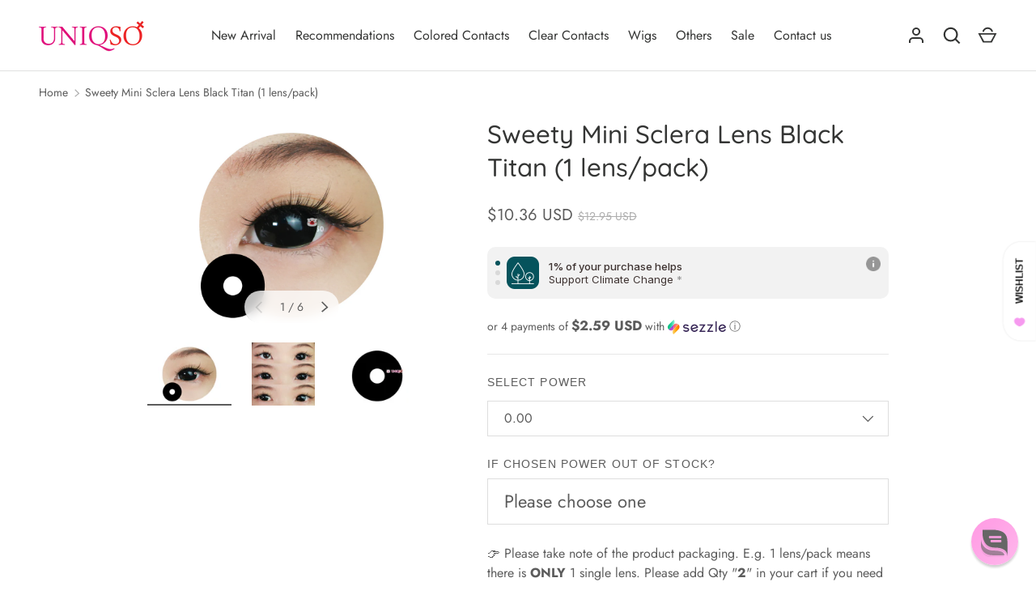

--- FILE ---
content_type: text/css
request_url: https://www.uniqso.com/cdn/shop/t/183/assets/custom.css?v=85848679121075254641744692757
body_size: 687
content:
.is-required:after{content:" *";font-size:1rem;line-height:0}.align-center,.align-centre{text-align:center!important}.text-left{text-align:left}.button{display:inline-block;min-height:40px;padding:12px 24px;transition:.2s ease;transition-property:opacity,border-color,background-color,color;border-width:1px;border-style:solid;border-radius:100px;border-color:#e00e7b;background:#e00e7b;color:#fff;font-weight:500;line-height:1.5rem;text-transform:uppercase;vertical-align:top;-webkit-appearance:none;font-size:.875em;letter-spacing:.08em}a.pagination__arrow.has-ltr-icon{border-width:1px;border-style:solid;border-radius:100px;border-color:#e00e7b;background:#fff;color:#e00e7b;min-height:40px}a.pagination__arrow.has-ltr-icon:hover{background:#e00e7b;color:#fff}.button:hover{background:#fff;color:#e00e7b}.color-scheme-1{background-color:rgb(var(--color-scheme-1-bg));color:var(--color-scheme-1-text)}label,.label{font-family:Futura,sans-serif;font-size:.875em;font-weight:500;letter-spacing:.08em;line-height:1.5;display:block;margin:0 0 .5em;color:#5c5c5c;text-transform:uppercase}.rte ul li:before,.styled-list>li:before{width:8px;height:8px;background-color:transparent;border:1px solid currentColor}.product #infiniteoptions-container select{font-size:22px!important}.newsletter.section{margin:0;padding:80px;background:#ffedf6}.footer-block .h6{font-family:var(--body-font-family);font-weight:500;color:#343534}.footer{border-top:1px solid #dedede}.footer .lower-footer{border-top:1px solid #d6c8cf;padding:30px 0}.container_appStore{display:flex;align-items:center;flex-direction:row;flex-wrap:wrap;column-gap:10px}.container_appStore .single{flex:1 0 45%}.container_appStore .single:first-child{text-align:right}.container_appStore p{flex:0 1 100%;margin-bottom:0;text-align:center;color:#343534;padding-top:5px}.lower-footer{color:#343534}.product-label{border-radius:30px;text-transform:uppercase}s.price__was{opacity:.5}div.snize-collection-mode{width:100%!important}.product .sharing{display:flex;flex-wrap:wrap;align-items:center}.product .sharing .sharing-label{margin:0 1em 0 0}.social-links .sharing-label{margin:0 0 .5em;font-size:80%}.social-links ul{display:inline-flex;flex-wrap:wrap;justify-content:center;margin:0;padding:0;list-style:none}.social-links li{margin:0}.social-links a{display:inline-flex;align-items:center;justify-content:center;width:44px;height:44px;transition:transform .2s ease}.social-links svg{display:block;width:auto;max-width:16px;height:16px}.ppcse-title.ppcse-title-c.lb-upsell-title,.ppcse-offer-desc.ppcse-offer-desc-c.lb-upsell-offer-desc{text-align:center}.label--plain-text{color:inherit;font-size:16px;letter-spacing:0;text-transform:none}.cart__summary .bg-panel-bg{background-color:#ffedf6}.template-cart .text-left{text-align:left}.feature-link{font-weight:500}.boost-sd__product-list .boost-sd__product-image-row .sealsubs-target-element.sls-homepage-automatic.sealsubs-full{display:none}.template-product .boost-sd__recommendation,.template-product .ssw-new-widget{max-width:1320px}.sezzle-checkout-button{pointer-events:none;opacity:.8;margin-left:7px!important}.template-cart .sezzle-checkout-button{display:inline-block;width:240px;margin:14px 0;border-radius:100px}.cart__summary #CheckoutBtn{min-width:240px;margin:1em 0;width:240px}.disclosure__title{font-size:17px;font-weight:500;text-transform:none}.disclosure--row[open] .disclosure__title,.disclosure--row[open] .disclosure__title+.disclosure__toggle{color:#e00e7b}.prescription-verification-container{display:flex;justify-content:flex-end;align-items:center;margin:20px 0;max-width:500px;float:right}.prescription-box{background:#f8f8f8;padding:15px 20px;border-radius:8px;border-left:5px solid #0073aa;max-width:100%;text-align:left;font-size:14px;line-height:1.6}.prescription-link{color:#d9534f;font-weight:700;text-decoration:none}.prescription-verification-link{color:#0073aa;font-weight:700;text-decoration:none}@media (min-width: 768px){.cart__summary .btn[name=checkout],.dynamic-cart-btns{width:240px;min-width:240px}}@media (max-width: 767px){.template-cart .sezzle-checkout-button{width:100%;margin-left:0!important}.cart__summary #CheckoutBtn{width:100%}}@media (max-width: 460px){.container_appStore{margin-top:20px}.newsletter.section{padding:80px 0}}
/*# sourceMappingURL=/cdn/shop/t/183/assets/custom.css.map?v=85848679121075254641744692757 */


--- FILE ---
content_type: text/javascript
request_url: https://cdn.shopify.com/extensions/019bdad8-2526-73a6-9bb8-a854b22ffd6f/sales-motiv-free-gifts-28/assets/main_pro_v7.js
body_size: 14976
content:
if(void 0===sm_pro_version_settings||null==sm_pro_version_settings)var sm_pro_version_settings={limit_gift_value:0,can_cumulate_order_total_value_offers:0,adapt_to_currency:0,auto_gift_box_open_value:"never"};if(void 0===sm_quantity_selector_attr||null==sm_quantity_selector_attr)var sm_quantity_selector_attr="id";if(void 0===sm_multiple_products_gifts||null==sm_multiple_products_gifts)var sm_multiple_products_gifts=[];if(void 0===sm_collections_products_ids||null==sm_collections_products_ids)var sm_collections_products_ids={};if(void 0===sm_order_offers_conditions_products_ids||null==sm_order_offers_conditions_products_ids)var sm_order_offers_conditions_products_ids={};if(void 0===sm_cart_products_tags||null==sm_cart_products_tags)var sm_cart_products_tags=[];if(void 0===productSMID||null==productSMID)var productSMID=0;if(void 0===productSMVendor||null==productSMVendor)var productSMVendor="";if(void 0===productSMType||null==productSMType)var productSMType="";if(void 0===sm_product_detail_big_img_path||null==sm_product_detail_big_img_path)var sm_product_detail_big_img_path="media-gallery slider-component .product__media-list";var ajaxIsRunning=!1,can_cumulate_order_offers=1==parseInt(sm_pro_version_settings.can_cumulate_order_total_value_offers),smfixedParentProductsSelectors=[".card:eq(0)",".grid__item:eq(0)",".grid-item:eq(0)"],smDateFormatOptions=[{label:"MM/DD/YYYY",value:"1"},{label:"DD/MM/YYYY",value:"2"},{label:"YYYY/MM/DD",value:"3"},{label:"YYYY/DD/MM",value:"4"},{label:"MM-DD-YYYY",value:"5"},{label:"DD-MM-YYYY",value:"6"},{label:"YYYY-MM-DD",value:"7"},{label:"YYYY-DD-MM",value:"8"},{label:"MM.DD.YYYY",value:"9"},{label:"DD.MM.YYYY",value:"10"},{label:"YYYY.MM.DD",value:"11"},{label:"YYYY.DD.MM",value:"12"}];function initConfiguration(arguments){if("undefined"==typeof sm_is_cart_page)return!1;jQuery=arguments[0],callFunctionSM("beforeAction",[jQuery],!1),callFunctionSM("recalculateCartTotalValueBySelectedCurrency",[jQuery],!1),callFunctionSM("refreshGiftBox",[!1,jQuery],!1),callFunctionSM("showFreeGiftIconInProductDetail",[jQuery],!1),callFunctionSM("overridePaymentButtonEvent",[jQuery],!1),callFunctionSM("overrideCheckouButtonEvent",[jQuery],!1),callFunctionSM("thirdPartyAppsCallbacks",[jQuery],!1),jQuery(document).on("click",".smAddGiftToCart",(function(){ajaxIsRunning||(jQuery(this).parents(".smProductGift").length>0?callFunctionSM("addProductGiftToCart",[jQuery(this).parents(".smProductGift"),jQuery],!1):jQuery(this).parents(".smMultipleProductsGift").length>0?callFunctionSM("addProductGiftToCart",[jQuery(this).parents(".smMultipleProductsGift"),jQuery],!1):callFunctionSM("addOrderGiftToCart",[jQuery(this),jQuery],!1))})),jQuery(document).on("click",".removeFromCart",(function(){ajaxIsRunning||callFunctionSM("removeProductFromCart",[jQuery(this).attr("data-variant-id"),1==parseInt(jQuery(this).parents(".giftWrapper").attr("data-automatically-add-to-cart")),!0,jQuery],!1)})),jQuery(document).on("change",".smProductVariants",(function(t){t.preventDefault(),callFunctionSM("changeGiftVariantPrice",[jQuery(this),jQuery],!1)})),jQuery(document).on("click",".smProductVariants",(function(t){t.preventDefault()})),jQuery(document).on("change",".smGiftInCartVariants",(function(t){t.preventDefault(),callFunctionSM("changeGiftVariantInCart",[jQuery(this),jQuery],!1)})),jQuery(document).on("click",'form[action="/cart"] button[type="submit"][name="checkout"]',(function(t){jQuery.getJSON("/cart.js",(function(t){callFunctionSM("checkIfGiftsCanBeInCart",[t,jQuery],!1)}))})),jQuery("#sticky_gift_icon").on("click",(function(){jQuery("#gift_container .giftContainerContent").fadeToggle("fast",(function(){"block"==jQuery("#gift_container .giftContainerContent").css("display")?(jQuery("#sticky_gift_icon .showGifts").hide(),jQuery("#sticky_gift_icon .hideGifts").show()):(jQuery("#sticky_gift_icon .hideGifts").hide(),jQuery("#sticky_gift_icon .showGifts").show())}))})),jQuery(document).on("ajaxComplete",(function(t,e,r){callFunctionSM("ajaxCartComplete",[jQuery,e,r],!1)})),jQuery(document).ajaxSuccess((function(t,e,r){callFunctionSM("ajaxCartComplete",[jQuery,e,r],!1)})),"undefined"!=typeof $&&($(document).on("ajaxComplete",(function(t,e,r){callFunctionSM("ajaxCartComplete",[$,e,r],!1)})),$(document).ajaxSuccess((function(t,e,r){callFunctionSM("ajaxCartComplete",[$,e,r],!1)}))),callFunctionSM("fetchOverride",[jQuery],!1)}function beforeAction(arguments){jQuery=arguments[0]}function fetchOverride(arguments){jQuery=arguments[0];const t=window.fetch;window.fetch=function(){return fetchResult=t.apply(this,arguments),fetchResult.then((function(t){callFunctionSM("ajaxCartComplete",[jQuery,{status:t.status},t],!1)})),fetchResult}}function ajaxCartComplete(arguments){jQuery=arguments[0],xhr=arguments[1],settings=arguments[2];try{"undefined"!=typeof settings&&(-1===settings.url.indexOf("/cart/add")&&-1===settings.url.indexOf("/cart/update")&&-1===settings.url.indexOf("/cart/change")||200!=xhr.status||(refreshBox=!0,void 0!==settings.data&&void 0!==settings.data.indexOf&&(-1!==settings.data.indexOf("sm_gift=1")&&(refreshBox=!1),-1!==settings.data.indexOf("sm_is_payment_button=1")&&(callFunctionSM("refreshGiftBox",[!1,jQuery],!1),setTimeout((function(){window.location.href="/checkout"}),1e3))),refreshBox&&callFunctionSM("refreshGiftBox",[!1,jQuery],!1)))}catch(t){}}function refreshGiftBox(arguments){removedFromCartByCustomer=arguments[0],jQuery=arguments[1],jQuery.getJSON("/cart.js",(function(t){jQuery("#gift_container .giftContainerContent").empty(),callFunctionSM("checkIfCanCumulatedOrderGifts",[jQuery],!0)?callFunctionSM("checkCumulatedOrderGifts",[t,jQuery],!0):callFunctionSM("checkOrderGifts",[t,jQuery],!0),callFunctionSM("checkMultipleProductsGifts",[t,removedFromCartByCustomer,jQuery],!0),productsToOfferGifts=[],productsToOfferGiftsKeys=[],jQuery.each(t.items,(function(t,e){jQuery.each(sm_products_gifts,(function(t,r){callFunctionSM("giftCanBeDisplayed",[r,jQuery],!0)&&parseInt(e.product_id)==parseInt(t)&&!productsToOfferGiftsKeys.includes(t)&&(productsToOfferGiftsKeys.push(t),productsToOfferGifts.push({id:t,productValues:r,allowAddToCart:!0}))}))})),jQuery.each(sm_products_gifts,(function(t,e){callFunctionSM("giftCanBeDisplayed",[e,jQuery],!0)&&!productsToOfferGiftsKeys.includes(t)&&(productsToOfferGiftsKeys.push(t),productsToOfferGifts.push({id:t,productValues:e,allowAddToCart:!1}))})),ajaxProductRequests=[],ajaxProduct=[],ajaxProductGiftsRequests=[],ajaxProductGifts=[],jQuery.each(productsToOfferGifts,(function(e,r){cartItem=callFunctionSM("checkIfGiftFromSectionIsInCart",[t,r.productValues.gifts,sm_products_gifts[r.id].id,jQuery],!0),productMinimalQuantity=callFunctionSM("getProductMinimalQuantity",[r.productValues.id,jQuery],!0),productInCartQuantity=callFunctionSM("checkProductQuantityInCartByID",[t,r.productValues.id,jQuery],!0),jQuery("#gift_container .giftContainerContent").append('<div class="giftWrapper productsToOfferGiftsWrapper" '+(jQuery.isEmptyObject(cartItem.item)?"style='"+(1==parseInt(r.productValues.showAlwaysInGiftbox)?"display:block":"display:none")+"'":"style='border: 1px solid #00800070;background: rgb(245, 251, 244);"+(1==parseInt(r.productValues.showAlwaysInGiftbox)?"display:block":"display:none")+"'")+' data-automatically-add-to-cart="'+callFunctionSM("getAutoAddToCartAttr",[r.productValues.automaticallyAddToCart,"product",r.productValues.id],!0)+'" data-minimal-quantity-is-in-cart="'+(productMinimalQuantity<=productInCartQuantity?1:0)+'"><div class="giftAlreadyInCart" data-product-id="'+r.productValues.id+'" '+(jQuery.isEmptyObject(cartItem.item)?"style='display:none'":"")+'><span class="alreadyInCartGiftTitle"></span><span class="removeFromCart"></span></div><div class="giftsToOffer" data-product-id="'+r.productValues.id+'" '+(callFunctionSM("getCanAddMoreGiftsFromOffer",[r.productValues.id,jQuery],!0)?"":"style='display:none'")+'><span class="productsToOfferGiftsTitle"></span><ul class="smProductGiftsWrapper" data-allow-add-to-cart="'+(r.allowAddToCart?1:0)+'" data-product-id="'+r.productValues.id+'"></ul>'+callFunctionSM("getValidUntilDateHtml",[r.productValues,jQuery],!0)+"</div></div>"),ajaxProductRequests.push(jQuery.getJSON("/products/"+r.productValues.url+".js").done((function(t){ajaxProduct.push(t)}))),jQuery.each(r.productValues.gifts,(function(t,e){ajaxProductGiftsRequests.push(jQuery.getJSON("/products/"+e.url+".js").done((function(t){ajaxProductGifts.push(t)})))}))})),jQuery.when.apply(jQuery,ajaxProductRequests).always((function(){ajaxProductSorted=callFunctionSM("sortLoadedProducts",[ajaxProduct,jQuery],!0),jQuery.each(ajaxProductSorted,(function(e,r){cartItem=callFunctionSM("checkIfGiftFromSectionIsInCart",[t,sm_products_gifts[r.id].gifts,sm_products_gifts[r.id].id,jQuery],!0),jQuery.isEmptyObject(cartItem.item)?(productMinimalQuantity=callFunctionSM("getProductMinimalQuantity",[r.id,jQuery],!0),productInCartQuantity=callFunctionSM("checkProductQuantityInCartByID",[t,r.id,jQuery],!0),productGiftsLabel=callFunctionSM("getTranslationLabel",["pick_free_gift_for_product",{product:r,quantity:1},jQuery],!0),(0==parseInt(jQuery('.giftsToOffer[data-product-id="'+r.id+'"] .smProductGiftsWrapper').attr("data-allow-add-to-cart"))||productMinimalQuantity>productInCartQuantity)&&(productGiftsLabel=callFunctionSM("getTranslationLabel",["add_product_to_cart_and_get_gift",{product:r,quantity:productMinimalQuantity-productInCartQuantity},jQuery],!0)),jQuery('.giftsToOffer[data-product-id="'+r.id+'"] .productsToOfferGiftsTitle').html(productGiftsLabel)):(jQuery('.giftAlreadyInCart[data-product-id="'+r.id+'"] .alreadyInCartGiftTitle').html(callFunctionSM("getTranslationLabel",["gift_already_in_cart",cartItem,jQuery],!0)),jQuery('.giftAlreadyInCart[data-product-id="'+r.id+'"] .removeFromCart').attr("data-variant-id",cartItem.item.variant_id),jQuery('.giftAlreadyInCart[data-product-id="'+r.id+'"] .removeFromCart').html(callFunctionSM("getTranslationLabel",["remove_from_cart",{},jQuery],!0))),callFunctionSM("copyProductGiftBoxToDetailPage",[jQuery],!1)}))})),jQuery.when.apply(jQuery,ajaxProductGiftsRequests).always((function(){ajaxProductGiftsSorted=callFunctionSM("sortLoadedProducts",[ajaxProductGifts,jQuery],!0),jQuery.each(ajaxProductGiftsSorted,(function(e,r){callFunctionSM("addProductGiftToGiftBox",[r,t,jQuery],!1)})),giftsInCartCount=callFunctionSM("getGiftsInCartCount",[t,jQuery],!0),jQuery(".productsToOfferGiftsWrapper").each((function(){jQuery(this).find("li").length>0&&"none"==jQuery(this).find(".giftAlreadyInCart").css("display")&&(1!=parseInt(jQuery(this).attr("data-minimal-quantity-is-in-cart"))||1!=parseInt(jQuery(this).attr("data-automatically-add-to-cart"))||1!=parseInt(jQuery(this).find(".smProductGiftsWrapper").attr("data-allow-add-to-cart"))||removedFromCartByCustomer?jQuery(this).find(".giftsToOffer").show():callFunctionSM("addProductGiftToCartAutomatically",[jQuery(this),jQuery],!1)),0==jQuery(this).find("li").length&&(jQuery(this).remove(),callFunctionSM("showGiftsCount",[jQuery],!1))})),callFunctionSM("copyProductGiftBoxToDetailPage",[jQuery],!1),callFunctionSM("checkForOpenGiftBox",[jQuery],!1)})),callFunctionSM("searchForGiftProducts",[t,jQuery],!1),callFunctionSM("checkIfGiftsCanBeInCart",[t,jQuery],!1),callFunctionSM("displayGiftsBox",[jQuery],!1),callFunctionSM("checkForOpenGiftBox",[jQuery],!1),callFunctionSM("copyProductGiftBoxToDetailPage",[jQuery],!1),callFunctionSM("copyMultipleProductGiftBoxToDetailPage",[jQuery],!1),callFunctionSM("setGiftsLinksStyle",[jQuery],!1)}))}function checkMultipleProductsGifts(arguments){cart=arguments[0],removedFromCartByCustomer=arguments[1],jQuery=arguments[2],ajaxMultipleProductsGiftsRequests=[],ajaxMultipleProductsGifts=[],jQuery.each(sm_multiple_products_gifts,(function(t,e){callFunctionSM("giftCanBeDisplayed",[e,jQuery],!0)&&(allowAddToCart=0,1==parseInt(e.multipleProductsType)?allowAddToCart=callFunctionSM("checkIfGiftCanBeInCartByCollection",[cart,e.multipleValues,jQuery],!0)?1:0:2==parseInt(e.multipleProductsType)?allowAddToCart=callFunctionSM("checkIfGiftCanBeInCartByVendor",[cart,e.multipleValues,jQuery],!0)?1:0:4==parseInt(e.multipleProductsType)?allowAddToCart=callFunctionSM("checkIfGiftCanBeInCartByType",[cart,e.multipleValues,jQuery],!0)?1:0:5==parseInt(e.multipleProductsType)&&(allowAddToCart=callFunctionSM("checkIfGiftCanBeInCartByProduct",[cart,e.multipleValues,jQuery],!0)?1:0),productMinimalQuantity=callFunctionSM("getProductMinimalQuantityForMultipleProducts",[e,jQuery],!0),productInCartQuantity=callFunctionSM("checkMultipleProductQuantityInCart",[cart,e,jQuery],!0),cartItem=callFunctionSM("checkIfGiftFromSectionIsInCart",[cart,e.gifts,e.id,jQuery],!0),multipleProductsValuesList=callFunctionSM("getMultipleProductsValuesList",[e.multipleProductsType,e.multipleValues,jQuery],!0),labelText=allowAddToCart&&productMinimalQuantity<=productInCartQuantity?callFunctionSM("getTranslationLabel",["pick_free_gift_for_multiple_products",{typeValues:multipleProductsValuesList},jQuery],!0):callFunctionSM("getTranslationLabel",["add_multiple_products_to_cart_and_get_gift",{typeValues:multipleProductsValuesList,quantity:productMinimalQuantity-productInCartQuantity},jQuery],!0),jQuery("#gift_container .giftContainerContent").append(callFunctionSM("getMultipleProductsGiftsOfferHTML",[cartItem,e,labelText,allowAddToCart,productMinimalQuantity<=productInCartQuantity?1:0,jQuery],!0)),jQuery.each(e.gifts,(function(t,e){ajaxMultipleProductsGiftsRequests.push(jQuery.getJSON("/products/"+e.url+".js").done((function(t){ajaxMultipleProductsGifts.push(t)})))})))})),jQuery.when.apply(jQuery,ajaxMultipleProductsGiftsRequests).always((function(){ajaxajaxMultipleProductsGiftsSorted=callFunctionSM("sortLoadedProducts",[ajaxMultipleProductsGifts,jQuery],!0),jQuery.each(ajaxajaxMultipleProductsGiftsSorted,(function(t,e){callFunctionSM("addMultipleProductsToGiftBox",[e,jQuery],!1)})),giftsInCartCount=callFunctionSM("getGiftsInCartCount",[cart,jQuery],!0),jQuery(".multipleProductsGiftsWrapper").each((function(){jQuery(this).find("li").length>0&&1==parseInt(jQuery(this).attr("data-minimal-quantity-is-in-cart"))&&"none"==jQuery(this).find(".giftAlreadyInCart").css("display")&&1==parseInt(jQuery(this).attr("data-automatically-add-to-cart"))&&1==parseInt(jQuery(this).find(".smMultipleProductsGiftsWrapper").attr("data-allow-add-to-cart"))&&!removedFromCartByCustomer&&callFunctionSM("addMultipleProductsGiftToCartAutomatically",[jQuery(this),jQuery],!1),0==jQuery(this).find("li").length&&"none"==jQuery(this).find(".giftAlreadyInCart").css("display")&&(jQuery(this).remove(),callFunctionSM("showGiftsCount",[jQuery],!1))})),callFunctionSM("checkForOpenGiftBox",[jQuery],!1),callFunctionSM("copyMultipleProductGiftBoxToDetailPage",[jQuery],!1)}))}function checkCumulatedOrderGifts(arguments){cart=arguments[0],jQuery=arguments[1],cartTotal=parseInt(cart.total_price)/100,ajaxOrderGiftsRequests=[],ajaxOrdersGifts=[],jQuery.each(sm_orders_gifts,(function(t,e){callFunctionSM("giftCanBeDisplayed",[e,jQuery],!0)&&(cartTotalValuesCondition=callFunctionSM("getCartTotalValuesCondition",[cart,e,jQuery],!0),allowAddToCart=cartTotalValuesCondition.allowed&&cartTotal>=parseFloat(e.order_minimum)?1:0,orderMinimumFormated=e.order_minimum,toSpend=parseFloat(e.order_minimum)-cartTotal,callFunctionSM("giftCTVFilterConditions",[e,jQuery],!0).length>0&&(allowAddToCart=cartTotalValuesCondition.allowed&&cartTotalValuesCondition.spendedForAllConditionalProducts>=parseFloat(e.order_minimum)?1:0,toSpend=parseFloat(e.order_minimum)-cartTotalValuesCondition.spendedForAllConditionalProducts),toSpend=toSpend<0?0:toSpend,toSpendInPercent=Math.round(100-toSpend/orderMinimumFormated*100),""!=typeof sm_money_format?(moneyFormatFromConfig=callFunctionSM("getMoneyFormatFromConfig",[],!0),orderMinimumFormated=Shopify.formatMoney(100*e.order_minimum,moneyFormatFromConfig),toSpend=Shopify.formatMoney(100*toSpend,moneyFormatFromConfig)):"undefined"!=typeof Shopify&&void 0!==Shopify.money_format&&(orderMinimumFormated=Shopify.formatMoney(100*e.order_minimum,Shopify.money_format),toSpend=Shopify.formatMoney(100*toSpend,Shopify.money_format)),labeltext=allowAddToCart?callFunctionSM("getTranslationLabel",["pick_free_gift_for_order",orderMinimumFormated,jQuery],!0):callFunctionSM("getTranslationForBuyForMore",[{orderMinimumFormated:orderMinimumFormated,toSpend:toSpend},callFunctionSM("giftCTVFilterConditions",[e,jQuery],!0),jQuery],!0),cartItem=callFunctionSM("checkIfGiftFromSectionIsInCart",[cart,e.gifts,e.id,jQuery],!0),jQuery("#gift_container .giftContainerContent").append(callFunctionSM("getOrderGiftOfferHTML",[cartItem,e,labeltext,toSpendInPercent,allowAddToCart,jQuery],!0)),jQuery.each(e.gifts,(function(t,e){ajaxOrderGiftsRequests.push(jQuery.getJSON("/products/"+e.url+".js").done((function(t){ajaxOrdersGifts.push(t)})))})))})),jQuery.when.apply(jQuery,ajaxOrderGiftsRequests).always((function(){ajaxOrdersGiftsSorted=callFunctionSM("sortLoadedProducts",[ajaxOrdersGifts,jQuery],!0),jQuery.each(ajaxOrdersGiftsSorted,(function(t,e){callFunctionSM("addOrderGiftToGiftBox",[cart,e,jQuery],!1)})),jQuery(".orderGiftsWrapper").each((function(){orderGiftWrapper=jQuery(this),orderGiftWrapper.find("li").length>0?1!=parseInt(orderGiftWrapper.attr("data-automatically-add-to-cart"))||1!=parseInt(orderGiftWrapper.find(".smOrderGiftsWrapper").attr("data-allow-add-to-cart"))||removedFromCartByCustomer?"none"!=orderGiftWrapper.find(".giftAlreadyInCart").css("display")||callFunctionSM("getCanAddMoreGiftsFromOffer",[orderGiftWrapper.find(".smOrderGiftsWrapper").attr("data-order-id"),jQuery],!0)||orderGiftWrapper.find(".giftsToOffer").show():callFunctionSM("addOrderGiftToCartAutomatically",[cart,orderGiftWrapper,jQuery],!1):(orderGiftWrapper.remove(),callFunctionSM("showGiftsCount",[jQuery],!1))})),callFunctionSM("checkForOpenGiftBox",[jQuery],!1)}))}function checkOrderGifts(arguments){cart=arguments[0],jQuery=arguments[1],giftsInCartCount=callFunctionSM("getGiftsInCartCount",[cart,jQuery],!0),cartTotal=parseInt(cart.total_price)/100,ajaxOrderGiftsRequests=[],ajaxOrdersGifts=[],jQuery.each(sm_orders_gifts,(function(t,e){callFunctionSM("giftCanBeDisplayed",[e,jQuery],!0)&&(nextIndex=t,void 0!==sm_orders_gifts[t+1]&&(nextIndex=t+1),(cartTotal<parseFloat(sm_orders_gifts[nextIndex].order_minimum)||t==nextIndex)&&(cartTotalValuesCondition=callFunctionSM("getCartTotalValuesCondition",[cart,e,jQuery],!0),allowAddToCart=cartTotalValuesCondition.allowed&&(cartTotal<parseFloat(sm_orders_gifts[nextIndex].order_minimum)&&cartTotal>=parseFloat(e.order_minimum)||t==nextIndex&&cartTotal>=parseFloat(e.order_minimum))?1:0,orderMinimumFormated=e.order_minimum,toSpend=parseFloat(e.order_minimum)-cartTotal,callFunctionSM("giftCTVFilterConditions",[e,jQuery],!0).length>0&&(allowAddToCart=cartTotalValuesCondition.allowed&&(cartTotalValuesCondition.spendedForAllConditionalProducts<parseFloat(sm_orders_gifts[nextIndex].order_minimum)&&cartTotal>=parseFloat(e.order_minimum)||t==nextIndex&&cartTotal>=parseFloat(e.order_minimum))?1:0,toSpend=parseFloat(e.order_minimum)-cartTotalValuesCondition.spendedForAllConditionalProducts),toSpend=toSpend<0?0:toSpend,toSpendInPercent=Math.round(100-toSpend/orderMinimumFormated*100),""!=typeof sm_money_format?(moneyFormatFromConfig=callFunctionSM("getMoneyFormatFromConfig",[],!0),orderMinimumFormated=Shopify.formatMoney(100*e.order_minimum,moneyFormatFromConfig),toSpend=Shopify.formatMoney(100*toSpend,moneyFormatFromConfig)):"undefined"!=typeof Shopify&&void 0!==Shopify.money_format&&(orderMinimumFormated=Shopify.formatMoney(100*e.order_minimum,Shopify.money_format),toSpend=Shopify.formatMoney(100*toSpend,Shopify.money_format)),labeltext=allowAddToCart?callFunctionSM("getTranslationLabel",["pick_free_gift_for_order",orderMinimumFormated,jQuery],!0):callFunctionSM("getTranslationForBuyForMore",[{orderMinimumFormated:orderMinimumFormated,toSpend:toSpend},callFunctionSM("giftCTVFilterConditions",[e,jQuery],!0),jQuery],!0),cartItem=callFunctionSM("checkIfGiftFromSectionIsInCart",[cart,e.gifts,e.id,jQuery],!0),jQuery("#gift_container .giftContainerContent").append(callFunctionSM("getOrderGiftOfferHTML",[cartItem,e,labeltext,toSpendInPercent,allowAddToCart,jQuery],!0))),jQuery.each(e.gifts,(function(t,e){ajaxOrderGiftsRequests.push(jQuery.getJSON("/products/"+e.url+".js").done((function(t){ajaxOrdersGifts.push(t)})))})))})),jQuery.when.apply(jQuery,ajaxOrderGiftsRequests).always((function(){ajaxOrdersGiftsSorted=callFunctionSM("sortLoadedProducts",[ajaxOrdersGifts,jQuery],!0),jQuery.each(ajaxOrdersGiftsSorted,(function(t,e){callFunctionSM("addOrderGiftToGiftBox",[cart,e,jQuery],!1)})),jQuery(".orderGiftsWrapper").each((function(){orderGiftWrapper=jQuery(this),orderGiftWrapper.find("li").length>0?1!=parseInt(orderGiftWrapper.attr("data-automatically-add-to-cart"))||1!=parseInt(orderGiftWrapper.find(".smOrderGiftsWrapper").attr("data-allow-add-to-cart"))||removedFromCartByCustomer?"none"!=orderGiftWrapper.find(".giftAlreadyInCart").css("display")||callFunctionSM("getCanAddMoreGiftsFromOffer",[orderGiftWrapper.find(".smOrderGiftsWrapper").attr("data-order-id"),jQuery],!0)||orderGiftWrapper.find(".giftsToOffer").show():callFunctionSM("addOrderGiftToCartAutomatically",[cart,orderGiftWrapper,jQuery],!1):(orderGiftWrapper.remove(),callFunctionSM("showGiftsCount",[jQuery],!1))})),callFunctionSM("checkForOpenGiftBox",[jQuery],!1)}))}function getTranslationForBuyForMore(arguments){return translationsVariables=arguments[0],filterConditions=arguments[1],jQuery=arguments[2],filterConditions.length>0?(conditionalProducts=[],conditionalCollections=[],conditionalVendors=[],jQuery.each(filterConditions,(function(t,e){1==parseInt(e.type)?conditionalProducts.push(e.value):2==parseInt(e.type)?conditionalCollections.push(e.value):conditionalVendors.push(e.value)})),translationsVariables={orderMinimumFormated:translationsVariables.orderMinimumFormated,toSpend:translationsVariables.toSpend,conditionalProducts:conditionalProducts.join(","),conditionalCollections:conditionalCollections.join(","),conditionalVendors:conditionalVendors.join(",")},callFunctionSM("getTranslationLabel",["buy_for_more_and_get_gift_with_conditions",translationsVariables,jQuery],!0)):callFunctionSM("getTranslationLabel",["buy_for_more_and_get_gift",translationsVariables,jQuery],!0)}function getCartTotalValuesCondition(arguments){return cart=arguments[0],orderGiftsOffer=arguments[1],jQuery=arguments[2],spendedForAllConditionalProducts=0,callFunctionSM("giftCTVFilterConditions",[orderGiftsOffer,jQuery],!0).length>0&&cart.items.length>0?callFunctionSM("hasOnlyExcludedProductsCondition",[callFunctionSM("giftCTVFilterConditions",[orderGiftsOffer,jQuery],!0),jQuery],!0)?{allowed:!callFunctionSM("hasOnlyExcludedProductsInCart",[cart,callFunctionSM("giftCTVFilterConditions",[orderGiftsOffer,jQuery],!0),jQuery],!0),spendedForAllConditionalProducts:parseInt(cart.total_price)/100-callFunctionSM("excludedProductsInCartTotalPrice",[cart,callFunctionSM("giftCTVFilterConditions",[orderGiftsOffer,jQuery],!0),jQuery],!0)}:(checkedProducts=[],productsConditionsByCTVAreMet=callFunctionSM("checkCTVProductsConditions",[cart,callFunctionSM("giftCTVFilterConditions",[orderGiftsOffer,jQuery],!0),checkedProducts,jQuery],!0),checkedProducts=productsConditionsByCTVAreMet.checkedProducts,collectionsConditionsByCTVAreMet=callFunctionSM("checkCTVCollectionsConditions",[cart,callFunctionSM("giftCTVFilterConditions",[orderGiftsOffer,jQuery],!0),checkedProducts,jQuery],!0),checkedProducts=collectionsConditionsByCTVAreMet.checkedProducts,vendorsConditionsByCTVAreMet=callFunctionSM("checkCTVVendorsConditions",[cart,callFunctionSM("giftCTVFilterConditions",[orderGiftsOffer,jQuery],!0),checkedProducts,jQuery],!0),checkedProducts=vendorsConditionsByCTVAreMet.checkedProducts,spendedForAllConditionalProducts=productsConditionsByCTVAreMet.spended+collectionsConditionsByCTVAreMet.spended+vendorsConditionsByCTVAreMet.spended,spendedForAllConditionalProducts>=parseFloat(orderGiftsOffer.order_minimum)&&("all"==callFunctionSM("giftCTVFilterConditionType",[orderGiftsOffer,jQuery],!0)&&productsConditionsByCTVAreMet.conditionsMet&&collectionsConditionsByCTVAreMet.conditionsMet&&vendorsConditionsByCTVAreMet.conditionsMet||"anyone"==callFunctionSM("giftCTVFilterConditionType",[orderGiftsOffer,jQuery],!0)&&(productsConditionsByCTVAreMet.conditionsMet||collectionsConditionsByCTVAreMet.conditionsMet||vendorsConditionsByCTVAreMet.conditionsMet))?{allowed:!0,spendedForAllConditionalProducts:spendedForAllConditionalProducts}:{allowed:!1,spendedForAllConditionalProducts:spendedForAllConditionalProducts}):{allowed:!0,spendedForAllConditionalProducts:spendedForAllConditionalProducts}}function hasOnlyExcludedProductsCondition(arguments){return filterConditions=arguments[0],jQuery=arguments[1],onlyExcludedProductsConditions=!0,jQuery.each(filterConditions,(function(t,e){4!=parseInt(e.type)&&(onlyExcludedProductsConditions=!1)})),onlyExcludedProductsConditions}function hasOnlyExcludedProductsInCart(arguments){return cart=arguments[0],filterConditions=arguments[1],jQuery=arguments[2],hasOnlyExcludedProducts=!0,jQuery.each(cart.items,(function(t,e){cartProductIsExcluded=!1,jQuery.each(filterConditions,(function(t,r){4!=parseInt(r.type)||r.id!=e.handle||"singleton_gift"==e.product_type||callFunctionSM("checkIfProductIsGiftByProductID",[e.product_id,jQuery],!0)||(cartProductIsExcluded=!0)})),cartProductIsExcluded||(hasOnlyExcludedProducts=!1)})),hasOnlyExcludedProducts}function excludedProductsInCartTotalPrice(arguments){return cart=arguments[0],filterConditions=arguments[1],jQuery=arguments[2],excludedProductsPrice=0,jQuery.each(cart.items,(function(t,e){jQuery.each(filterConditions,(function(t,r){4!=parseInt(r.type)||r.id!=e.handle||"singleton_gift"==e.product_type||callFunctionSM("checkIfProductIsGiftByProductID",[e.product_id,jQuery],!0)||(excludedProductsPrice+=parseInt(e.final_line_price)/100)}))})),excludedProductsPrice}function checkCTVProductsConditions(arguments){return cart=arguments[0],filterConditions=arguments[1],checkedProducts=arguments[2],jQuery=arguments[3],productsAreInCart=!1,productsHaveConditions=!1,spendedForProducts=0,jQuery.each(filterConditions,(function(t,e){1==parseInt(e.type)&&(productsHaveConditions=!0,jQuery.each(cart.items,(function(t,r){e.id!=r.handle||"singleton_gift"==r.product_type||callFunctionSM("checkIfProductIsGiftByProductID",[r.product_id,jQuery],!0)||callFunctionSM("productIsExcluded",[r,filterConditions,jQuery],!0)||(checkedProducts.includes(r.id)||(spendedForProducts+=parseInt(r.final_line_price)/100,checkedProducts.push(r.id)),productsAreInCart=!0)})))})),{checkedProducts:checkedProducts,conditionsMet:productsAreInCart&&productsHaveConditions||!productsHaveConditions,spended:spendedForProducts}}function checkCTVCollectionsConditions(arguments){return cart=arguments[0],filterConditions=arguments[1],checkedProducts=arguments[2],jQuery=arguments[3],collectionsProductsAreInCart=!1,collectionsHaveConditions=!1,spendedForCollections=0,jQuery.each(filterConditions,(function(t,e){2==parseInt(e.type)&&(collectionsHaveConditions=!0,jQuery.each(cart.items,(function(t,r){jQuery.each(sm_order_offers_conditions_products_ids[e.id],(function(t,e){parseInt(e)!=r.product_id||"singleton_gift"==r.product_type||callFunctionSM("checkIfProductIsGiftByProductID",[r.product_id,jQuery],!0)||callFunctionSM("productIsExcluded",[r,filterConditions,jQuery],!0)||(checkedProducts.includes(r.id)||(spendedForCollections+=parseInt(r.final_line_price)/100,checkedProducts.push(r.id)),collectionsProductsAreInCart=!0)}))})))})),{checkedProducts:checkedProducts,conditionsMet:collectionsProductsAreInCart&&collectionsHaveConditions||!collectionsHaveConditions,spended:spendedForCollections}}function checkCTVVendorsConditions(arguments){return cart=arguments[0],filterConditions=arguments[1],checkedProducts=arguments[2],jQuery=arguments[3],vendorsAreInCart=!1,vendorsHaveConditions=!1,spendedForVendors=0,jQuery.each(filterConditions,(function(t,e){3==parseInt(e.type)&&(vendorsHaveConditions=!0,jQuery.each(cart.items,(function(t,r){e.value.replace("'","").replace('"',"")!=r.vendor||"singleton_gift"==r.product_type||callFunctionSM("checkIfProductIsGiftByProductID",[r.product_id,jQuery],!0)||callFunctionSM("productIsExcluded",[r,filterConditions,jQuery],!0)||(checkedProducts.includes(r.id)||(spendedForVendors+=parseInt(r.final_line_price)/100,checkedProducts.push(r.id)),vendorsAreInCart=!0)})))})),{checkedProducts:checkedProducts,conditionsMet:vendorsAreInCart&&vendorsHaveConditions||!vendorsHaveConditions,spended:spendedForVendors}}function productIsExcluded(arguments){return cartItemValue=arguments[0],filterConditions=arguments[1],jQuery=arguments[2],isExcluded=!1,jQuery.each(filterConditions,(function(t,e){4!=parseInt(e.type)||e.id!=cartItemValue.handle||"singleton_gift"==cartItemValue.product_type||callFunctionSM("checkIfProductIsGiftByProductID",[cartItemValue.product_id,jQuery],!0)||(isExcluded=!0)})),isExcluded}function getMultipleProductsGiftsOfferHTML(arguments){return cartItem=arguments[0],multipleProductsGifts=arguments[1],labeltext=arguments[2],allowAddToCart=arguments[3],isMinimalQuantityInCart=arguments[4],jQuery=arguments[5],'<div class="giftWrapper multipleProductsGiftsWrapper" '+(jQuery.isEmptyObject(cartItem.item)?0==parseInt(multipleProductsGifts.showAlwaysInGiftbox)?'style="display:none"':"":"style='border: 1px solid #00800070;background: rgb(245, 251, 244);"+(0==parseInt(multipleProductsGifts.showAlwaysInGiftbox)?"display:none":"")+"'")+' data-multiple-product-type="'+multipleProductsGifts.multipleProductsType+'" data-automatically-add-to-cart="'+callFunctionSM("getAutoAddToCartAttr",[multipleProductsGifts.automaticallyAddToCart,"multiple_products",multipleProductsGifts.id],!0)+'" data-minimal-quantity-is-in-cart="'+isMinimalQuantityInCart+'"><div class="giftAlreadyInCart" data-multiple-products-id="'+multipleProductsGifts.id+'" '+(jQuery.isEmptyObject(cartItem.item)?"style='display:none'":"")+'><span class="alreadyInCartGiftTitle">'+callFunctionSM("getTranslationLabel",["gift_already_in_cart",cartItem,jQuery],!0)+'</span><span class="removeFromCart" data-variant-id="'+cartItem.item.variant_id+'">'+callFunctionSM("getTranslationLabel",["remove_from_cart",{},jQuery],!0)+'</span></div><div class="giftsToOffer" data-multiple-products-id="'+multipleProductsGifts.id+'"'+(jQuery.isEmptyObject(cartItem.item)||callFunctionSM("getCanAddMoreGiftsFromOffer",[multipleProductsGifts.id,jQuery],!0)?"":"style='display:none'")+'><span class="productsToOfferGiftsTitle" data-multiple-products-gift-id="'+multipleProductsGifts.id+'">'+labeltext+'</span><ul class="smMultipleProductsGiftsWrapper" data-allow-add-to-cart="'+allowAddToCart+'" data-multiple-products-id="'+multipleProductsGifts.id+'"></ul>'+callFunctionSM("getValidUntilDateHtml",[multipleProductsGifts,jQuery],!0)+"</div></div>"}function getOrderGiftOfferHTML(arguments){return cartItem=arguments[0],orderGiftValue=arguments[1],labeltext=arguments[2],toSpendInPercent=arguments[3],allowAddToCart=arguments[4],jQuery=arguments[5],'<div class="giftWrapper orderGiftsWrapper" '+(jQuery.isEmptyObject(cartItem.item)?"":"style='border: 1px solid #00800070;background: rgb(245, 251, 244);'")+' data-automatically-add-to-cart="'+callFunctionSM("getAutoAddToCartAttr",[orderGiftValue.automaticallyAddToCart,"ctv",orderGiftValue.id],!0)+'"><div class="giftAlreadyInCart" data-order-id="'+orderGiftValue.id+'" '+(jQuery.isEmptyObject(cartItem.item)?"style='display:none'":"")+'><span class="alreadyInCartGiftTitle">'+callFunctionSM("getTranslationLabel",["gift_already_in_cart",cartItem,jQuery],!0)+'</span><span class="removeFromCart" data-variant-id="'+cartItem.item.variant_id+'">'+callFunctionSM("getTranslationLabel",["remove_from_cart",{},jQuery],!0)+'</span></div><div class="giftsToOffer" data-order-id="'+orderGiftValue.id+'" '+(callFunctionSM("getCanAddMoreGiftsFromOffer",[orderGiftValue.id,jQuery],!0)?"":"style='display:none'")+'><span class="orderGiftsTitle" data-order-gift-id="'+orderGiftValue.id+'"><span class="orderGiftsTitleText">'+labeltext+"</span>"+callFunctionSM("renderProgressBar",[toSpendInPercent,allowAddToCart],!0)+'</span><ul class="smOrderGiftsWrapper" data-allow-add-to-cart="'+allowAddToCart+'" data-order-id="'+orderGiftValue.id+'"></ul>'+callFunctionSM("getValidUntilDateHtml",[orderGiftValue,jQuery],!0)+"</div></div>"}function renderProgressBar(arguments){return toSpendInPercent=arguments[0],allowAddToCart=arguments[1],progressBarColor=callFunctionSM("getMaybeUndefinedObjectVariableValue",[sm_desing_settings,"progressBarColor"],!0),showProgressBar=callFunctionSM("getMaybeUndefinedObjectVariableValue",[sm_desing_settings,"showProgressBar"],!0),!1===progressBarColor||!1===showProgressBar||allowAddToCart||1!=parseInt(showProgressBar)?"":'<span class="orderGiftsTitleProgressBar" style="color:#000;background-color:#f1f1f1;border-radius:5px;-webkit-border-radius: 5px;-moz-border-radius: 5px;display: block;height: 10px;width: 85%;margin: 5px auto 1px auto;"><span style="color:#fff;background-color:'+HSVtoRGB(progressBarColor.hue,progressBarColor.saturation,progressBarColor.brightness)+";width:"+toSpendInPercent+'%;border-radius:5px;-webkit-border-radius: 5px;-moz-border-radius: 5px;display: block;height: 10px;font-size: xx-small;"></span></span>'}function copyProductGiftBoxToDetailPage(arguments){jQuery=arguments[0],"undefined"!=typeof productSMHandle&&(productID=callFunctionSM("getProductIDByHandle",[productSMHandle,jQuery],!0),productID>0&&callFunctionSM("checkIfProductGiftsBoxCanBeInDetail",[productSMHandle,jQuery],!0)&&(0==jQuery("#smProductDetailGiftMainWrapper").length&&(formObject=callFunctionSM("getFirstVisibleFormObject",[jQuery],!0),formObject.after('<div id="smProductDetailGiftMainWrapper"></div>')),jQuery("#smProductDetailGiftWrapper.productGiftWrapper").remove(),jQuery("#smProductDetailGiftMainWrapper").append('<div id="smProductDetailGiftWrapper" class="productGiftWrapper" data-sort-id="1"></div>'),"none"!=jQuery('#gift_container:eq(0) .giftAlreadyInCart[data-product-id="'+productID+'"]').css("display")&&(jQuery('#gift_container:eq(0) .giftAlreadyInCart[data-product-id="'+productID+'"]').clone().appendTo("#smProductDetailGiftWrapper.productGiftWrapper"),jQuery("#smProductDetailGiftWrapper.productGiftWrapper").addClass("alreadyInCart"),jQuery("#smProductDetailGiftWrapper.productGiftWrapper").find(".alreadyInCartGiftTitle").addClass("alreadyInCartProductTitle").removeClass("alreadyInCartGiftTitle")),"none"!=jQuery('#gift_container:eq(0) .giftsToOffer[data-product-id="'+productID+'"]').css("display")&&jQuery('#gift_container:eq(0) .giftsToOffer[data-product-id="'+productID+'"]').clone().appendTo("#smProductDetailGiftWrapper.productGiftWrapper"),0==jQuery("#smProductDetailGiftWrapper.productGiftWrapper").html().length&&jQuery("#smProductDetailGiftWrapper.productGiftWrapper").hide(),callFunctionSM("sortGiftBoxesInDetailPage",[jQuery],!0)))}function copyMultipleProductGiftBoxToDetailPage(arguments){jQuery=arguments[0],"undefined"!=typeof productSMHandle&&(jQuery(this).find(".giftAlreadyInCart").attr("data-multiple-products-id"),jQuery(".multipleProductsGiftsWrapper").each((function(){callFunctionSM("checkIfMultipleProductsGiftBoxCanBeInDetail",[jQuery(this).find(".giftAlreadyInCart").attr("data-multiple-products-id"),productSMID,productSMVendor,productSMType,jQuery],!0)&&(0==jQuery("#smProductDetailGiftMainWrapper").length&&(formObject=callFunctionSM("getFirstVisibleFormObject",[jQuery],!0),formObject.after('<div id="smProductDetailGiftMainWrapper"></div>')),jQuery("#smProductDetailGiftWrapper.smMultipleProductDetailGiftWrapper"+jQuery(this).find(".giftAlreadyInCart").attr("data-multiple-products-id")).remove(),jQuery("#smProductDetailGiftMainWrapper").append('<div id="smProductDetailGiftWrapper" class="smMultipleProductDetailGiftWrapper'+jQuery(this).find(".giftAlreadyInCart").attr("data-multiple-products-id")+'" data-sort-id="'+jQuery(this).find(".giftAlreadyInCart").attr("data-multiple-products-id")+'"></div>'),"none"!=jQuery(this).find(".giftAlreadyInCart").css("display")&&(jQuery(this).find(".giftAlreadyInCart").clone().appendTo("#smProductDetailGiftWrapper.smMultipleProductDetailGiftWrapper"+jQuery(this).find(".giftAlreadyInCart").attr("data-multiple-products-id")),jQuery("#smProductDetailGiftWrapper.smMultipleProductDetailGiftWrapper"+jQuery(this).find(".giftAlreadyInCart").attr("data-multiple-products-id")).addClass("alreadyInCart"),jQuery("#smProductDetailGiftWrapper.smMultipleProductDetailGiftWrapper"+jQuery(this).find(".giftAlreadyInCart").attr("data-multiple-products-id")).find(".alreadyInCartGiftTitle").addClass("alreadyInCartProductTitle").removeClass("alreadyInCartGiftTitle")),"none"!=jQuery(this).find(".giftsToOffer").css("display")&&jQuery(this).find(".giftsToOffer").clone().appendTo("#smProductDetailGiftWrapper.smMultipleProductDetailGiftWrapper"+jQuery(this).find(".giftAlreadyInCart").attr("data-multiple-products-id")),0==jQuery("#smProductDetailGiftWrapper.smMultipleProductDetailGiftWrapper"+jQuery(this).find(".giftAlreadyInCart").attr("data-multiple-products-id")).html().length&&jQuery("#smProductDetailGiftWrapper.smMultipleProductDetailGiftWrapper"+jQuery(this).find(".giftAlreadyInCart").attr("data-multiple-products-id")).hide(),0==jQuery("#smProductDetailGiftWrapper.smMultipleProductDetailGiftWrapper"+jQuery(this).find(".giftAlreadyInCart").attr("data-multiple-products-id")+" li").length&&"none"==jQuery(this).find(".giftAlreadyInCart").css("display")&&jQuery("#smProductDetailGiftWrapper.smMultipleProductDetailGiftWrapper"+jQuery(this).find(".giftAlreadyInCart").attr("data-multiple-products-id")).remove())})),callFunctionSM("sortGiftBoxesInDetailPage",[jQuery],!0))}function getFirstVisibleFormObject(arguments){return jQuery=arguments[0],formObjectFinded=!1,jQuery('form[action*="/cart/add"]').each((function(){!jQuery(this).is(":hidden")&&jQuery(this).is(":visible")&&jQuery(this).find('[type="submit"]').length>0&&!formObjectFinded&&(formObject=jQuery(this),formObjectFinded=!0)})),formObjectFinded?formObject:jQuery('form[action*="/cart/add"]:eq(0)')}function sortGiftBoxesInDetailPage(arguments){jQuery=arguments[0],jQuery("#smProductDetailGiftWrapper").sort((function(t,e){return parseInt(jQuery(e).attr("data-sort-id"))<parseInt(jQuery(t).attr("data-sort-id"))?1:-1})).appendTo("#smProductDetailGiftMainWrapper")}function getProductIDByHandle(arguments){return productHandle=arguments[0],jQuery=arguments[1],productID=0,jQuery.each(sm_products_gifts,(function(t,e){productHandle==e.url&&(productID=e.id)})),parseInt(productID)}function checkIfProductGiftsBoxCanBeInDetail(arguments){return productHandle=arguments[0],jQuery=arguments[1],showInProductDetail=!1,jQuery.each(sm_products_gifts,(function(t,e){productHandle==e.url&&(showInProductDetail=!0,void 0!==e.showInProductDetail&&(showInProductDetail=1==parseInt(e.showInProductDetail)))})),showInProductDetail}function checkIfMultipleProductsGiftBoxCanBeInDetail(arguments){return multipleProductsID=arguments[0],productID=arguments[1],productVendor=arguments[2],productType=arguments[3],jQuery=arguments[4],canBeInProductDetail=!1,jQuery.each(sm_multiple_products_gifts,(function(t,e){showInProductDetail=!1,void 0!==e.showInProductDetail&&(showInProductDetail=1==parseInt(e.showInProductDetail)),parseInt(e.id)==parseInt(multipleProductsID)&&showInProductDetail&&(1==parseInt(e.multipleProductsType)?jQuery.each(e.multipleValues,(function(t,e){jQuery.each(sm_collections_products_ids[e.id],(function(t,e){parseInt(e)==parseInt(productID)&&(canBeInProductDetail=!0)}))})):2==parseInt(e.multipleProductsType)?jQuery.each(e.multipleValues,(function(t,e){e.value.replace("'","").replace('"',"")==productVendor&&(canBeInProductDetail=!0)})):4==parseInt(e.multipleProductsType)?jQuery.each(e.multipleValues,(function(t,e){e.value.replace("'","").replace('"',"")==productType&&(canBeInProductDetail=!0)})):5==parseInt(e.multipleProductsType)&&jQuery.each(e.multipleValues,(function(t,e){parseInt(e.id)==parseInt(productID)&&(canBeInProductDetail=!0)})))})),canBeInProductDetail}function checkMultipleProductQuantityInCart(arguments){return cart=arguments[0],multipleProductsGifts=arguments[1],jQuery=arguments[2],quantityInCartByType={individual:0,total:0},1==parseInt(multipleProductsGifts.multipleProductsType)?quantityInCartByType=callFunctionSM("checkCollectionsProductsCountInCart",[cart,multipleProductsGifts.multipleValues,jQuery],!0):2==parseInt(multipleProductsGifts.multipleProductsType)?quantityInCartByType=callFunctionSM("checkVendorProductsCountInCart",[cart,multipleProductsGifts.multipleValues,jQuery],!0):4==parseInt(multipleProductsGifts.multipleProductsType)?quantityInCartByType=callFunctionSM("checkProductsCountInCartByType",[cart,multipleProductsGifts.multipleValues,jQuery],!0):5==parseInt(multipleProductsGifts.multipleProductsType)&&(quantityInCartByType=callFunctionSM("checkProductsCountInCartByProduct",[cart,multipleProductsGifts.multipleValues,jQuery],!0)),quantityInCartSelectedType="individual",void 0!==multipleProductsGifts.minimalQuantityType&&(quantityInCartSelectedType=multipleProductsGifts.minimalQuantityType),quantityInCartByType[quantityInCartSelectedType]}function checkCollectionsProductsCountInCart(arguments){return cart=arguments[0],collections=arguments[1],jQuery=arguments[2],collectionsIndividualProductsInCart=0,collectionsProductsTotalCountInCart=0,jQuery.each(cart.items,(function(t,e){jQuery.each(collections,(function(t,r){jQuery.each(sm_collections_products_ids[r.id],(function(t,r){parseInt(r)!=e.product_id||"singleton_gift"==e.product_type||callFunctionSM("checkIfProductIsGiftByProductID",[e.product_id,jQuery],!0)||(collectionsIndividualProductsInCart++,collectionsProductsTotalCountInCart+=parseInt(e.quantity))}))}))})),{individual:collectionsIndividualProductsInCart,total:collectionsProductsTotalCountInCart}}function checkVendorProductsCountInCart(arguments){return cart=arguments[0],vendors=arguments[1],jQuery=arguments[2],vendorsIndividualProductsInCart=0,vendorsProductsTotalCountInCart=0,jQuery.each(cart.items,(function(t,e){jQuery.each(vendors,(function(t,r){r.value!=e.vendor||"singleton_gift"==e.product_type||callFunctionSM("checkIfProductIsGiftByProductID",[e.product_id,jQuery],!0)||(vendorsIndividualProductsInCart++,vendorsProductsTotalCountInCart+=parseInt(e.quantity))}))})),{individual:vendorsIndividualProductsInCart,total:vendorsProductsTotalCountInCart}}function checkProductsCountInCartByType(arguments){return cart=arguments[0],types=arguments[1],jQuery=arguments[2],individualProductsInCartByType=0,productsTotalCountInCartByType=0,jQuery.each(cart.items,(function(t,e){jQuery.each(types,(function(t,r){r.value!=e.product_type||"singleton_gift"==e.product_type||callFunctionSM("checkIfProductIsGiftByProductID",[e.product_id,jQuery],!0)||(individualProductsInCartByType++,productsTotalCountInCartByType+=parseInt(e.quantity))}))})),{individual:individualProductsInCartByType,total:productsTotalCountInCartByType}}function checkProductsCountInCartByProduct(arguments){return cart=arguments[0],products=arguments[1],jQuery=arguments[2],individualProductsInCartByType=0,productsTotalCountInCartByType=0,jQuery.each(cart.items,(function(t,e){jQuery.each(products,(function(t,r){jQuery.each(r.variants,(function(t,r){r.id!=e.variant_id||"singleton_gift"==e.product_type||callFunctionSM("checkIfProductIsGiftByProductID",[e.product_id,jQuery],!0)||(individualProductsInCartByType++,productsTotalCountInCartByType+=parseInt(e.quantity))}))}))})),{individual:individualProductsInCartByType,total:productsTotalCountInCartByType}}function checkIfGiftCanBeInCartByCollection(arguments){return cart=arguments[0],collections=arguments[1],jQuery=arguments[2],collectionsProductIsInCart=!1,jQuery.each(cart.items,(function(t,e){jQuery.each(collections,(function(t,r){jQuery.each(sm_collections_products_ids[r.id],(function(t,r){parseInt(r)!=e.product_id||"singleton_gift"==e.product_type||callFunctionSM("checkIfProductIsGiftByProductID",[e.product_id,jQuery],!0)||(collectionsProductIsInCart=!0)}))}))})),collectionsProductIsInCart}function checkIfGiftCanBeInCartByVendor(arguments){return cart=arguments[0],vendors=arguments[1],jQuery=arguments[2],vendorIsInCart=!1,jQuery.each(cart.items,(function(t,e){jQuery.each(vendors,(function(t,r){r.value!=e.vendor||"singleton_gift"==e.product_type||callFunctionSM("checkIfProductIsGiftByProductID",[e.product_id,jQuery],!0)||(vendorIsInCart=!0)}))})),vendorIsInCart}function checkIfGiftCanBeInCartByType(arguments){return cart=arguments[0],types=arguments[1],jQuery=arguments[2],typesAreInCart=!1,jQuery.each(cart.items,(function(t,e){jQuery.each(types,(function(t,r){r.value!=e.product_type||"singleton_gift"==e.product_type||callFunctionSM("checkIfProductIsGiftByProductID",[e.product_id,jQuery],!0)||(typesAreInCart=!0)}))})),typesAreInCart}function checkIfGiftCanBeInCartByProduct(arguments){return cart=arguments[0],products=arguments[1],jQuery=arguments[2],productsVariantsAreInCart=!1,jQuery.each(cart.items,(function(t,e){jQuery.each(products,(function(t,r){jQuery.each(r.variants,(function(t,r){r.id!=e.variant_id||"singleton_gift"==e.product_type||callFunctionSM("checkIfProductIsGiftByProductID",[e.product_id,jQuery],!0)||(productsVariantsAreInCart=!0)}))}))})),productsVariantsAreInCart}function getMultipleProductsValuesList(arguments){return multipleProductsType=arguments[0],multipleValues=arguments[1],jQuery=arguments[2],multipleValuesList=[],multipleValueVariants="",jQuery.each(multipleValues,(function(t,e){5==parseInt(multipleProductsType)&&(multipleValueVariantsList=[],jQuery.each(e.variants,(function(t,e){multipleValueVariantsList.push(e.title)})),multipleValueVariantsList.length>0&&(multipleValueVariants=" ("+multipleValueVariantsList.join(",")+")")),multipleValuesList.push(e.value+multipleValueVariants)})),multipleValuesList.join(",")}function checkForOpenGiftBox(arguments){jQuery=arguments[0],"none"==jQuery("#gift_container .giftContainerContent").css("display")&&jQuery(".giftWrapper").length>0&&0==parseInt(sm_desing_settings.hideGiftBox)&&("always"==sm_pro_version_settings.auto_gift_box_open_value?(jQuery("#gift_container .giftContainerContent").show(),jQuery("#sticky_gift_icon .showGifts").hide(),jQuery("#sticky_gift_icon .hideGifts").show()):"in_cart"==sm_pro_version_settings.auto_gift_box_open_value?sm_is_cart_page&&(jQuery("#gift_container .giftContainerContent").show(),jQuery("#sticky_gift_icon .showGifts").hide(),jQuery("#sticky_gift_icon .hideGifts").show()):"if_reach_threshold"==sm_pro_version_settings.auto_gift_box_open_value?(someAddToCartButtonFounded=!1,jQuery(".smAddGiftToCart").length>0&&jQuery(".smAddGiftToCart").each((function(){"none"!=jQuery(this).parents(".item-add-to-cart:eq(0)").css("display")&&"none"!=jQuery(this).parents(".giftsToOffer:eq(0)").css("display")&&(someAddToCartButtonFounded=!0)})),someAddToCartButtonFounded&&(jQuery("#gift_container .giftContainerContent").show(),jQuery("#sticky_gift_icon .showGifts").hide(),jQuery("#sticky_gift_icon .hideGifts").show())):"if_reach_threshold_first_time"==sm_pro_version_settings.auto_gift_box_open_value&&(someAddToCartButtonFounded=!1,orderIDs=[],productIDs=[],multipleProductIDs=[],jQuery(".smAddGiftToCart").length>0&&jQuery(".smAddGiftToCart").each((function(){"none"!=jQuery(this).parents(".item-add-to-cart:eq(0)").css("display")&&"none"!=jQuery(this).parents(".giftsToOffer:eq(0)").css("display")&&(someAddToCartButtonFounded=!0,jQuery(this).parents(".giftWrapper:eq(0)").hasClass("orderGiftsWrapper")&&(orderIDs.includes(jQuery(this).parents(".giftsToOffer:eq(0)").attr("data-order-id"))||orderIDs.push(jQuery(this).parents(".giftsToOffer:eq(0)").attr("data-order-id"))),jQuery(this).parents(".giftWrapper:eq(0)").hasClass("productsToOfferGiftsWrapper")&&(productIDs.includes(jQuery(this).parents(".giftsToOffer:eq(0)").attr("data-product-id"))||productIDs.push(jQuery(this).parents(".giftsToOffer:eq(0)").attr("data-product-id"))),jQuery(this).parents(".giftWrapper:eq(0)").hasClass("multipleProductsGiftsWrapper")&&(multipleProductIDs.includes(jQuery(this).parents(".giftsToOffer:eq(0)").attr("data-multiple-products-id"))||multipleProductIDs.push(jQuery(this).parents(".giftsToOffer:eq(0)").attr("data-multiple-products-id"))))})),someAddToCartButtonFounded&&(callFunctionSM("checkCookiesForAutomaticallyGiftBoxPopup",[orderIDs,"orders"],!0)||callFunctionSM("checkCookiesForAutomaticallyGiftBoxPopup",[productIDs,"products"],!0)||callFunctionSM("checkCookiesForAutomaticallyGiftBoxPopup",[multipleProductIDs,"multiple_products"],!0))&&(jQuery("#gift_container .giftContainerContent").show(),jQuery("#sticky_gift_icon .showGifts").hide(),jQuery("#sticky_gift_icon .hideGifts").show())))}function checkCookiesForAutomaticallyGiftBoxPopup(arguments){if(ids=arguments[0],name=arguments[1],allowToPopupGiftBox=!1,ids.length>0)if(0==callFunctionSM("smGetCookie",[name],!0).length)callFunctionSM("smSetCookie",[name,ids,1],!1),allowToPopupGiftBox=!0;else{idsInCookie=callFunctionSM("smGetCookie",[name],!0).split(",");for(let t=0;t<ids.length;t++)idsInCookie.includes(ids[t])||(idsInCookie.push(ids[t]),allowToPopupGiftBox=!0);allowToPopupGiftBox&&callFunctionSM("smSetCookie",[name,idsInCookie,1],!1)}return allowToPopupGiftBox}function checkIfGiftFromSectionIsInCart(arguments){return cart=arguments[0],gifts=arguments[1],giftsOfferID=arguments[2],jQuery=arguments[3],callFunctionSM("getCanAddMoreGiftsFromOffer",[giftsOfferID,jQuery],!0)?{item:{},hasMoreGifts:gifts.length>1}:(cartItem={},jQuery.each(cart.items,(function(t,e){jQuery.each(gifts,(function(t,r){r.id_gift==e.product_id&&(cartItem=e)}))})),{item:cartItem,hasMoreGifts:gifts.length>1})}function checkProductQuantityInCartByID(arguments){return cart=arguments[0],productID=arguments[1],jQuery=arguments[2],productQuantity=0,jQuery.each(cart.items,(function(t,e){parseInt(productID)==parseInt(e.product_id)&&(productQuantity+=e.quantity)})),productQuantity}function getProductVariantInCartByID(arguments){return cart=arguments[0],productID=arguments[1],jQuery=arguments[2],variantID=0,variantTitle="",jQuery.each(cart.items,(function(t,e){parseInt(productID)==parseInt(e.product_id)&&(variantID=e.variant_id,variantTitle=e.title)})),{id:variantID,title:variantTitle}}function checkIfGiftsCanBeInCart(arguments){cart=arguments[0],jQuery=arguments[1],giftsToUpdate=[],jQuery.each(cart.items,(function(t,e){("singleton_gift"==e.product_type||callFunctionSM("checkIfProductIsGiftByProductID",[e.product_id,jQuery],!0))&&(removeFromCart=!0,jQuery.each(sm_products_gifts,(function(t,r){callFunctionSM("giftCanBeDisplayed",[r,jQuery],!0)&&(minimumProductsCount=1,void 0!==r.minimumProductsCount&&(minimumProductsCount=parseInt(r.minimumProductsCount)),productQuantity=callFunctionSM("checkProductQuantityInCartByID",[cart,r.id,jQuery],!0),productQuantity>=minimumProductsCount&&jQuery.each(r.gifts,(function(i,a){parseInt(e.product_id)==parseInt(a.id_gift)&&jQuery.each(cart.items,(function(i,a){parseInt(a.product_id)==parseInt(t)&&(callFunctionSM("offerHasMoreGiftsInCart",[e,cart.items,r.gifts,r.id,jQuery],!0)||(removeFromCart=!1))}))})))})),jQuery.each(sm_orders_gifts,(function(t,r){cartTotalValuesCondition=callFunctionSM("getCartTotalValuesCondition",[cart,r,jQuery],!0),callFunctionSM("giftCanBeDisplayed",[r,jQuery],!0)&&cartTotalValuesCondition.allowed&&(isSpendedOrderMinimum=r.order_minimum<=parseInt(cart.total_price)/100,callFunctionSM("giftCTVFilterConditions",[r,jQuery],!0).length>0&&(isSpendedOrderMinimum=r.order_minimum<=cartTotalValuesCondition.spendedForAllConditionalProducts),jQuery.each(r.gifts,(function(t,i){parseInt(e.product_id)==parseInt(i.id_gift)&&isSpendedOrderMinimum&&(jQuery('.smOrderGiftsWrapper[data-allow-add-to-cart="1"][data-order-id="'+r.id+'"]').length>0&&!callFunctionSM("checkIfCanCumulatedOrderGifts",[jQuery],!0)||callFunctionSM("checkIfCanCumulatedOrderGifts",[jQuery],!0))&&(callFunctionSM("offerHasMoreGiftsInCart",[e,cart.items,r.gifts,r.id,jQuery],!0)||(removeFromCart=!1))})))})),jQuery.each(sm_multiple_products_gifts,(function(t,r){productMinimalQuantity=callFunctionSM("getProductMinimalQuantityForMultipleProducts",[r,jQuery],!0),productInCartQuantity=callFunctionSM("checkMultipleProductQuantityInCart",[cart,r,jQuery],!0),callFunctionSM("giftCanBeDisplayed",[r,jQuery],!0)&&productInCartQuantity>=productMinimalQuantity&&(1==parseInt(r.multipleProductsType)?jQuery.each(r.gifts,(function(t,i){parseInt(e.product_id)==parseInt(i.id_gift)&&callFunctionSM("checkIfGiftCanBeInCartByCollection",[cart,r.multipleValues,jQuery],!0)&&(callFunctionSM("offerHasMoreGiftsInCart",[e,cart.items,r.gifts,r.id,jQuery],!0)||(removeFromCart=!1))})):2==parseInt(r.multipleProductsType)?jQuery.each(r.gifts,(function(t,i){parseInt(e.product_id)==parseInt(i.id_gift)&&callFunctionSM("checkIfGiftCanBeInCartByVendor",[cart,r.multipleValues,jQuery],!0)&&(callFunctionSM("offerHasMoreGiftsInCart",[e,cart.items,r.gifts,r.id,jQuery],!0)||(removeFromCart=!1))})):4==parseInt(r.multipleProductsType)?jQuery.each(r.gifts,(function(t,i){parseInt(e.product_id)==parseInt(i.id_gift)&&callFunctionSM("checkIfGiftCanBeInCartByType",[cart,r.multipleValues,jQuery],!0)&&(callFunctionSM("offerHasMoreGiftsInCart",[e,cart.items,r.gifts,r.id,jQuery],!0)||(removeFromCart=!1))})):5==parseInt(r.multipleProductsType)&&jQuery.each(r.gifts,(function(t,i){parseInt(e.product_id)==parseInt(i.id_gift)&&callFunctionSM("checkIfGiftCanBeInCartByProduct",[cart,r.multipleValues,jQuery],!0)&&(callFunctionSM("offerHasMoreGiftsInCart",[e,cart.items,r.gifts,r.id,jQuery],!0)||(removeFromCart=!1))})))})),removeFromCart?giftsToUpdate.push("updates["+e.variant_id+"]=0"):(baseProductQuantity=0,copyFromBaseProductQuantity=!1,jQuery.each(callFunctionSM("getGiftsBaseProductIDs",[e.product_id,sm_products_gifts,jQuery],!0),(function(t,e){baseProductQuantityInCartByID=callFunctionSM("checkProductQuantityInCartByID",[cart,e,jQuery],!0),baseProductQuantity+=parseInt(baseProductQuantityInCartByID),callFunctionSM("canCopyFromBaseProductQuantity",[e],!0)&&(copyFromBaseProductQuantity=!0)})),copyFromBaseProductQuantity?parseInt(baseProductQuantity)!=parseInt(e.quantity)&&giftsToUpdate.push("updates["+e.variant_id+"]="+baseProductQuantity):parseInt(e.quantity)>1&&!callFunctionSM("allowToChangeGiftQuantity",[jQuery],!0)&&giftsToUpdate.push("updates["+e.variant_id+"]=1")))})),callFunctionSM("updateGiftsInBulk",[giftsToUpdate,jQuery],!1),callFunctionSM("disableGiftQuantityFieldInCart",[cart,jQuery],!1)}function updateGiftsInBulk(arguments){giftsToUpdate=arguments[0],jQuery=arguments[1],giftsToUpdate.length>0&&(callFunctionSM("displayOverlay",[!0,jQuery],!1),jQuery.ajax({type:"POST",url:"/cart/update.js",dataType:"json",data:giftsToUpdate.join("&")+"&sm_gift=1"}).always((function(t,e){callFunctionSM("refreshGiftBox",[!1,jQuery],!1),callFunctionSM("refreshThirdPartyApps",[jQuery,!1],!1),callFunctionSM("displayOverlay",[!1,jQuery],!1),sm_is_cart_page&&location.reload()})))}function disableGiftQuantityFieldInCart(arguments){cart=arguments[0],jQuery=arguments[1],jQuery.each(cart.items,(function(t,e){("singleton_gift"==e.product_type||callFunctionSM("checkIfProductIsGiftByProductID",[e.product_id,jQuery],!0))&&jQuery('input[name="updates[]"]').each((function(){quantityAttribute=jQuery(this).attr(sm_quantity_selector_attr),"undefined"!=typeof quantityAttribute&&!1!==quantityAttribute&&-1!==quantityAttribute.indexOf(e.variant_id)&&0==e.price&&(callFunctionSM("allowToChangeGiftQuantity",[jQuery],!0)||(jQuery(this).on("change keyup paste",(function(){jQuery(this).val(1)})),jQuery(this).siblings("button").css("visibility","hidden"),jQuery(this).val(1),jQuery(this).attr("type","text"),jQuery(this).siblings().each((function(){buttonsAttribute=jQuery(this).attr("data-qty"),"undefined"!=typeof buttonsAttribute&&!1!==buttonsAttribute&&-1!==buttonsAttribute&&jQuery(this).css("visibility","hidden")})))),jQuery(this).parents(".cart-item").length>0&&(cartItemClassObject=jQuery(this).parents(".cart-item"),cartItemClassObject.find('cart-remove-button a[href^="/cart/change?id='+e.id+'"]').length&&0==e.price&&!callFunctionSM("allowToChangeGiftQuantity",[jQuery],!0)&&cartItemClassObject.find("quantity-input input").length>0&&(cartItemClassObject.find("quantity-input input").attr("type","text"),cartItemClassObject.find("quantity-input input").on("change keyup paste",(function(){jQuery(this).val(1)})),cartItemClassObject.find("quantity-input input").siblings("button").css("visibility","hidden")))}))}))}function allowToChangeGiftQuantity(arguments){return jQuery=arguments[0],void 0!==sm_desing_settings.canChangeGiftsQuantity&&1==parseInt(sm_desing_settings.canChangeGiftsQuantity)}function offerHasMoreGiftsInCart(arguments){return cartItemValue=arguments[0],cartItems=arguments[1],giftsFromOffer=arguments[2],giftsOfferID=arguments[3],jQuery=arguments[4],giftsFromOfferCount=0,selectedGiftInCartCount=0,jQuery.each(giftsFromOffer,(function(t,e){jQuery.each(cartItems,(function(t,r){parseInt(r.product_id)==parseInt(e.id_gift)&&(parseInt(cartItemValue.product_id)==parseInt(e.id_gift)&&selectedGiftInCartCount++,giftsFromOfferCount++)}))})),callFunctionSM("getCanAddMoreGiftsFromOffer",[giftsOfferID,jQuery],!0)?selectedGiftInCartCount>1:giftsFromOfferCount>1}function checkIfProductIsGiftByProductID(arguments){return productID=arguments[0],jQuery=arguments[1],isGift=!1,jQuery.each(sm_orders_gifts,(function(t,e){jQuery.each(e.gifts,(function(t,e){e.id_gift==productID&&(isGift=!0)}))})),jQuery.each(sm_products_gifts,(function(t,e){jQuery.each(e.gifts,(function(t,e){e.id_gift==productID&&(isGift=!0)}))})),jQuery.each(sm_multiple_products_gifts,(function(t,e){jQuery.each(e.gifts,(function(t,e){e.id_gift==productID&&(isGift=!0)}))})),isGift}function recalculateCartTotalValueBySelectedCurrency(arguments){jQuery=arguments[0],"undefined"!=typeof Shopify&&void 0!==Shopify.currency&&void 0!==Shopify.currency.rate&&1==parseInt(sm_pro_version_settings.adapt_to_currency)&&(sm_money_format=sm_money_with_currency_format.replace(/<[^>]+>/g,""),jQuery.each(sm_orders_gifts,(function(t,e){sm_orders_gifts[t].order_minimum=parseFloat(sm_orders_gifts[t].order_minimum)*Shopify.currency.rate})))}function giftCanBeDisplayed(arguments){return object=arguments[0],jQuery=arguments[1],showBaseOnDate=!0,null!=object.startDate&&null!=object.endDate&&(showBaseOnDate=!1,now=new Date,start=new Date(object.startDate),start.setHours(0,0,0,0),end=new Date(object.endDate),end.setHours(23,59,59,999),start.getTime()<now.getTime()&&end.getTime()>now.getTime()&&(showBaseOnDate=!0)),showBaseOnDate}function addMultipleProductsToGiftBox(arguments){product=arguments[0],jQuery=arguments[1],callFunctionSM("checkIfGiftOrVariantIsAvailable",[product.available],!0)&&(smProductVariants="",product.variants.length>0&&(hasMoreVariatns="Default Title"!=product.variants[0].title&&"Default"!=product.variants[0].title,smProductVariants+='<select name="'+product.id+'" class="smProductVariants" '+(hasMoreVariatns?"":'style="display:none"')+">",jQuery.each(product.variants,(function(t,e){callFunctionSM("checkIfGiftOrVariantIsAvailable",[e.available],!0)&&(smProductVariants+='<option value="'+e.id+'" data-old-price="'+(null==e.compare_at_price?0:e.compare_at_price)+'">'+e.title+"</option>")})),smProductVariants+="</select>"),productOfGiftsIDs=callFunctionSM("getGiftsBaseProductIDs",[product.id,sm_multiple_products_gifts,jQuery],!0),isOwnGift=callFunctionSM("isOwnGiftByProductID",[product.id,jQuery],!0),jQuery.each(productOfGiftsIDs,(function(t,e){0==jQuery('#gift_container ul[data-multiple-products-id="'+e+'"] .smMultipleProductsGift[data-gift-id="'+product.id+'"]').length&&(productImageSrc=jQuery(".smNoImage").attr("src"),void 0!==product.images&&void 0!==product.images[0]&&(productImageSrc=product.images[0]),isGiftInCart=callFunctionSM("checkProductQuantityInCartByID",[cart,product.id,jQuery],!0),giftVariantInCart=callFunctionSM("getProductVariantInCartByID",[cart,product.id,jQuery],!0),productLine=callFunctionSM("getGiftProductLine",["",isGiftInCart>0,product,productImageSrc,isOwnGift,smProductVariants,giftVariantInCart,"smMultipleProductsGift",jQuery],!0),jQuery('#gift_container ul[data-multiple-products-id="'+e+'"]').append(productLine),0!=parseInt(jQuery('#gift_container ul[data-multiple-products-id="'+e+'"] .smMultipleProductsGift[data-gift-id="'+product.id+'"]').parents("ul:eq(0)").attr("data-allow-add-to-cart"))&&0!=parseInt(jQuery('#gift_container ul[data-multiple-products-id="'+e+'"]').parents(".multipleProductsGiftsWrapper").attr("data-minimal-quantity-is-in-cart"))||(jQuery('#gift_container ul[data-multiple-products-id="'+e+'"] .smMultipleProductsGift[data-gift-id="'+product.id+'"] .item-variants').hide(),jQuery('#gift_container ul[data-multiple-products-id="'+e+'"] .smMultipleProductsGift[data-gift-id="'+product.id+'"] .item-add-to-cart').hide()))})))}function addOrderGiftToGiftBox(arguments){cart=arguments[0],product=arguments[1],jQuery=arguments[2],callFunctionSM("checkIfGiftOrVariantIsAvailable",[product.available],!0)&&(smProductVariants="",product.variants.length>0&&(hasMoreVariatns="Default Title"!=product.variants[0].title&&"Default"!=product.variants[0].title,smProductVariants+='<select name="'+product.id+'" class="smProductVariants" '+(hasMoreVariatns?"":'style="display:none"')+">",jQuery.each(product.variants,(function(t,e){callFunctionSM("checkIfGiftOrVariantIsAvailable",[e.available],!0)&&(smProductVariants+='<option value="'+e.id+'" data-old-price="'+(null==e.compare_at_price?0:e.compare_at_price)+'">'+e.title+"</option>")})),smProductVariants+="</select>"),productOfGiftsIDs=callFunctionSM("getGiftsBaseProductIDs",[product.id,sm_orders_gifts,jQuery],!0),isOwnGift=callFunctionSM("isOwnGiftByProductID",[product.id,jQuery],!0),jQuery.each(productOfGiftsIDs,(function(t,e){0==jQuery('#gift_container ul[data-order-id="'+e+'"] .smOrderGift[data-gift-id="'+product.id+'"]').length&&(productImageSrc=jQuery(".smNoImage").attr("src"),void 0!==product.images&&void 0!==product.images[0]&&(productImageSrc=product.images[0]),isGiftInCart=callFunctionSM("checkProductQuantityInCartByID",[cart,product.id,jQuery],!0),giftVariantInCart=callFunctionSM("getProductVariantInCartByID",[cart,product.id,jQuery],!0),productLine=callFunctionSM("getGiftProductLine",["",isGiftInCart>0,product,productImageSrc,isOwnGift,smProductVariants,giftVariantInCart,"smOrderGift",jQuery],!0),jQuery('#gift_container ul[data-order-id="'+e+'"]').append(productLine),0==parseInt(jQuery('#gift_container ul[data-order-id="'+e+'"] .smOrderGift[data-gift-id="'+product.id+'"]').parents("ul:eq(0)").attr("data-allow-add-to-cart"))&&(jQuery('#gift_container ul[data-order-id="'+e+'"] .smOrderGift[data-gift-id="'+product.id+'"] .item-variants').remove(),jQuery('#gift_container ul[data-order-id="'+e+'"] .smOrderGift[data-gift-id="'+product.id+'"] .item-add-to-cart').remove()))})))}function addProductGiftToGiftBox(arguments){product=arguments[0],cart=arguments[1],jQuery=arguments[2],callFunctionSM("checkIfGiftOrVariantIsAvailable",[product.available],!0)&&(smProductVariants="",product.variants.length>0&&(hasMoreVariatns="Default Title"!=product.variants[0].title&&"Default"!=product.variants[0].title,smProductVariants+='<select name="'+product.id+'" class="smProductVariants" '+(hasMoreVariatns?"":'style="display:none"')+">",jQuery.each(product.variants,(function(t,e){callFunctionSM("checkIfGiftOrVariantIsAvailable",[e.available],!0)&&(smProductVariants+='<option value="'+e.id+'" data-old-price="'+(null==e.compare_at_price?0:e.compare_at_price)+'">'+e.title+"</option>")})),smProductVariants+="</select>"),productOfGiftsIDs=callFunctionSM("getGiftsBaseProductIDs",[product.id,sm_products_gifts,jQuery],!0),isOwnGift=callFunctionSM("isOwnGiftByProductID",[product.id,jQuery],!0),jQuery.each(productOfGiftsIDs,(function(t,e){0==jQuery('#gift_container ul[data-product-id="'+e+'"] .smProductGift[data-gift-id="'+product.id+'"]').length&&(isGiftInCart=callFunctionSM("checkProductQuantityInCartByID",[cart,product.id,jQuery],!0),giftVariantInCart=callFunctionSM("getProductVariantInCartByID",[cart,product.id,jQuery],!0),productQuantity=callFunctionSM("checkProductQuantityInCartByID",[cart,e,jQuery],!0),productMinimalQuantity=callFunctionSM("getProductMinimalQuantity",[e,jQuery],!0),productImageSrc=jQuery(".smNoImage").attr("src"),void 0!==product.images&&void 0!==product.images[0]&&(productImageSrc=product.images[0]),productLine=callFunctionSM("getGiftProductLine",[productQuantity,isGiftInCart>0,product,productImageSrc,isOwnGift,smProductVariants,giftVariantInCart,"smProductGift",jQuery],!0),jQuery('#gift_container ul[data-product-id="'+e+'"]').append(productLine),(0==parseInt(jQuery('#gift_container ul[data-product-id="'+e+'"] .smProductGift[data-gift-id="'+product.id+'"]').parents("ul:eq(0)").attr("data-allow-add-to-cart"))||productQuantity<productMinimalQuantity)&&(jQuery('#gift_container ul[data-product-id="'+e+'"] .smProductGift[data-gift-id="'+product.id+'"] .item-variants').remove(),jQuery('#gift_container ul[data-product-id="'+e+'"] .smProductGift[data-gift-id="'+product.id+'"] .item-add-to-cart').remove()))})))}function getGiftProductLine(arguments){return productQuantity=arguments[0],isGiftInCart=arguments[1],product=arguments[2],productImageSrc=arguments[3],isOwnGift=arguments[4],smProductVariants=arguments[5],giftVariantInCart=arguments[6],productLineClassName=arguments[7],jQuery=arguments[8],'<li class="clearfix '+productLineClassName+" "+productQuantity+" "+(isGiftInCart?"isInCart":"")+'" data-is-in-cart="'+(isGiftInCart?1:0)+'" data-gift-id="'+product.id+'" '+(isGiftInCart?'style="padding: 10px 15px;"':"")+'><div class="smProductGiftLineInCart giftLineAlreadyInCart" style="display:'+(isGiftInCart?"block":"none")+';padding: 5px;overflow:hidden;border: 1px solid #00800070;background: rgb(245, 251, 244);border-radius:5xp;-webkit-border-radius:5px;-moz-border-radius:5px"><img style="margin-right: 5px;" src="'+productImageSrc+'" alt="'+giftVariantInCart.title+'"/><div class="alreadyInCartGiftTitle">'+callFunctionSM("getTranslationLabel",["gift_already_in_cart",{item:{url:product.url,title:giftVariantInCart.title}},jQuery],!0)+'</div><div class="removeFromCart" data-variant-id="'+giftVariantInCart.id+'">'+callFunctionSM("getTranslationLabel",["remove_from_cart",{},jQuery],!0)+'</div></div><div class="smProductGiftLine" style="display: '+(isGiftInCart?"none":"block")+'"><img src="'+productImageSrc+'" alt="'+product.title+'" /><div class="smItems"><span class="item-name"><a href="'+(isOwnGift?"javascript:void(0)":callFunctionSM("getProuctUrl",[product.url],!0))+'">'+product.title+'</a></span><span class="item-original-price" style="text-decoration: line-through;font-size: 10px;white-space: nowrap;color: gray;display: block;">'+callFunctionSM("getGiftOldPrice",[product.compare_at_price,jQuery],!0)+'</span><span class="item-variants">'+smProductVariants+'</span><span class="item-add-to-cart"><button class="smAddGiftToCart">'+callFunctionSM("getTranslationLabel",["add_to_cart",{},jQuery],!0)+"</button></span></div></div></li>"}function getGiftOldPrice(arguments){return compareAtPrice=arguments[0],jQuery=arguments[1],compareAtPrice>0&&null!=compareAtPrice&&1===parseInt(callFunctionSM("getMaybeUndefinedObjectVariableValue",[sm_desing_settings,"showGiftOldPriceInGiftBox"],!0))?""!=typeof sm_money_format?(moneyFormatFromConfig=callFunctionSM("getMoneyFormatFromConfig",[],!0),Shopify.formatMoney(compareAtPrice,moneyFormatFromConfig)):"undefined"!=typeof Shopify&&void 0!==Shopify.money_format?Shopify.formatMoney(compareAtPrice,Shopify.money_format):"":""}function changeGiftVariantPrice(arguments){giftObject=arguments[0],jQuery=arguments[1],giftOldPrice=giftObject.find('option[value="'+giftObject.val()+'"]').attr("data-old-price"),giftObject.parents(".smItems:eq(0)").find(".item-original-price").html(callFunctionSM("getGiftOldPrice",[giftOldPrice,jQuery],!0))}function checkIfGiftOrVariantIsAvailable(arguments){return giftOrVariantIsAvailable=arguments[0],void 0===sm_desing_settings.disableUnavailableGifts||(0==parseInt(sm_desing_settings.disableUnavailableGifts)||1==parseInt(sm_desing_settings.disableUnavailableGifts)&&giftOrVariantIsAvailable)}function searchForGiftProducts(arguments){cart=arguments[0],jQuery=arguments[1],productsToFind=[],alreadyFindedProducts=[],productsGiftsToFind=[],alreadyFindedProductsGifts=[],jQuery("a[href]").each((function(){href=jQuery(this).attr("href"),-1!==href.indexOf("products/")&&-1===href.indexOf("/all-products/")&&(productHandle=callFunctionSM("getProductHandle",[jQuery,href],!0),jQuery.each(sm_products_gifts,(function(t,e){alreadyFindedProducts.indexOf(productHandle)>-1||checkImg(productHandle)||callFunctionSM("checkIfContainNotAllowedSubstrings",[href],!0)||productHandle!=e.url&&productHandle!=encodeURI(e.url)||("undefined"!=typeof productSMHandle?productSMHandle!=productHandle&&productsToFind.push(e.url):productsToFind.push(e.url),alreadyFindedProducts.push(productHandle)),alreadyFindedProductsGifts.indexOf(productHandle)>-1||checkImg(productHandle)||jQuery.each(e.gifts,(function(t,e){productHandle!=e.url&&productHandle!=encodeURI(e.url)||("undefined"!=typeof productSMHandle?productSMHandle!=productHandle&&productsGiftsToFind.push({originalHandle:e.original_url,giftHandle:e.url}):productsGiftsToFind.push({originalHandle:e.original_url,giftHandle:e.url}),alreadyFindedProductsGifts.push(productHandle))}))})),jQuery.each(sm_orders_gifts,(function(t,e){alreadyFindedProducts.indexOf(productHandle)>-1||checkImg(productHandle)||productHandle!=e.url&&productHandle!=encodeURI(e.url)||("undefined"!=typeof productSMHandle?productSMHandle!=productHandle&&productsToFind.push(e.url):productsToFind.push(e.url),alreadyFindedProducts.push(productHandle)),alreadyFindedProductsGifts.indexOf(productHandle)>-1||checkImg(productHandle)||jQuery.each(e.gifts,(function(t,e){productHandle!=e.url&&productHandle!=encodeURI(e.url)||("undefined"!=typeof productSMHandle?productSMHandle!=productHandle&&productsGiftsToFind.push({originalHandle:e.original_url,giftHandle:e.url}):productsGiftsToFind.push({originalHandle:e.original_url,giftHandle:e.url}),alreadyFindedProductsGifts.push(productHandle))}))})),showGiftIconForMultiplesProducts=!1,jQuery.each(sm_multiple_products_gifts,(function(t,e){1==parseInt(e.showInProductDetail)&&(showGiftIconForMultiplesProducts=!0),alreadyFindedProductsGifts.indexOf(productHandle)>-1||checkImg(productHandle)||jQuery.each(e.gifts,(function(t,e){productHandle!=e.url&&productHandle!=encodeURI(e.url)||("undefined"!=typeof productSMHandle?productSMHandle!=productHandle&&productsGiftsToFind.push({originalHandle:e.original_url,giftHandle:e.url}):productsGiftsToFind.push({originalHandle:e.original_url,giftHandle:e.url}),alreadyFindedProductsGifts.push(productHandle))}))})),showGiftIconForMultiplesProducts&&(alreadyFindedProducts.indexOf(productHandle)>-1||checkImg(productHandle)||("undefined"!=typeof productSMHandle?productSMHandle!=productHandle&&productsToFind.push(productHandle):productsToFind.push(productHandle),alreadyFindedProducts.push(productHandle))))})),callFunctionSM("loadProductsToShowGiftIcon",[productsToFind,jQuery],!1),ajaxProductGiftsInSearchRequests=[],ajaxProductGiftsToFind=[],jQuery.each(productsGiftsToFind,(function(t,e){ajaxProductGiftsInSearchRequests.push(jQuery.getJSON("/products/"+e.originalHandle+".js").done((function(t){ajaxProductGiftsToFind.push(t)}))),ajaxProductGiftsInSearchRequests.push(jQuery.getJSON("/products/"+e.giftHandle+".js").done((function(t){ajaxProductGiftsToFind.push(t)})))})),jQuery.when.apply(jQuery,ajaxProductGiftsInSearchRequests).always((function(){jQuery.each(ajaxProductGiftsToFind,(function(t,e){jQuery("a[href]").each((function(){object=jQuery(this),href=object.attr("href"),productHandle=callFunctionSM("getProductHandle",[jQuery,href],!0),-1===href.indexOf("products/")||-1!==href.indexOf("/all-products/")||productHandle!=e.handle&&productHandle!=encodeURI(e.handle)||checkImg(productHandle)||callFunctionSM("checkIfContainNotAllowedSubstrings",[href],!0)||(callFunctionSM("findGiftProductAndReplaceByOriginal",[object,e,ajaxProductGiftsToFind,jQuery],!1),callFunctionSM("addVariantSelectorForGift",[object,e,ajaxProductGiftsToFind,cart,jQuery],!1))}))}))}))}function addVariantSelectorForGift(arguments){if(!sm_is_cart_page)return!1;object=arguments[0],product=arguments[1],ajaxProductGiftsToFind=arguments[2],cart=arguments[3],jQuery=arguments[4],1===parseInt(callFunctionSM("getMaybeUndefinedObjectVariableValue",[sm_desing_settings,"changeGiftVariantsInCart"],!0))&&jQuery.each(ajaxProductGiftsToFind,(function(t,e){e.variants.length>0&&callFunctionSM("checkIfProductIsGiftByProductID",[e.id,jQuery],!0)&&-1!==object.text().indexOf(e.title)&&0==object.parent().parent().parent().find('.smGiftInCartVariants[name="'+e.id+'"]').length&&0==object.parents("#gift_container").length&&(giftVariants=[],giftVariantInCart=callFunctionSM("getProductVariantInCartByID",[cart,e.id,jQuery],!0),selectedVariantTitle="",jQuery.each(e.variants,(function(t,e){callFunctionSM("checkIfGiftOrVariantIsAvailable",[e.available],!0)&&(parseInt(e.id)==parseInt(giftVariantInCart.id)&&(selectedVariantTitle=e.title),giftVariants.push("<option "+(parseInt(e.id)==parseInt(giftVariantInCart.id)?'selected="selected"':"")+' value="'+e.id+'" data-title="'+e.name+'">'+e.title+"</option>"))})),giftVariants.length>0&&0==object.siblings('.smGiftInCartVariants[name="'+e.id+'"]').length&&(hasMoreVariatns="Default Title"!=e.variants[0].title&&"Default"!=e.variants[0].title,object.after('<select name="'+e.id+'" data-selected-variant-id="'+giftVariantInCart.id+'" data-selected-variant-title="'+giftVariantInCart.title+'" data-selected-variant-variant="'+selectedVariantTitle+'" class="smGiftInCartVariants" '+(hasMoreVariatns?"":'style="display:none"')+">"+giftVariants.join("")+"</select>")))})),1===parseInt(callFunctionSM("getMaybeUndefinedObjectVariableValue",[sm_desing_settings,"removeGiftsLinks"],!0))&&jQuery.each(ajaxProductGiftsToFind,(function(t,e){callFunctionSM("checkIfProductIsGiftByProductID",[e.id,jQuery],!0)&&object.attr("href","javascript:void(0)")}))}function loadProductsToShowGiftIcon(arguments){if(sm_is_cart_page)return!1;productsToFind=arguments[0],jQuery=arguments[1],ajaxProductForGiftIconRequests=[],ajaxProductForGiftIcon=[],jQuery.each(productsToFind,(function(t,e){checkImg(e)||callFunctionSM("checkIfContainNotAllowedSubstrings",[e],!0)||ajaxProductForGiftIconRequests.push(jQuery.getJSON("/products/"+e+".js").done((function(t){ajaxProductForGiftIcon.push(t)})))})),jQuery.when.apply(jQuery,ajaxProductForGiftIconRequests).always((function(){jQuery.each(ajaxProductForGiftIcon,(function(t,e){jQuery("a[href]").each((function(){object=jQuery(this),href=object.attr("href"),productHandle=callFunctionSM("getProductHandle",[jQuery,href],!0),-1===href.indexOf("products/")||-1!==href.indexOf("/all-products/")||productHandle!=e.handle&&productHandle!=encodeURI(e.handle)||checkImg(productHandle)||callFunctionSM("checkIfContainNotAllowedSubstrings",[href],!0)||callFunctionSM("showGiftIcon",[object,e,jQuery],!1)}))}))}))}function showGiftIcon(arguments){object=arguments[0],product=arguments[1],jQuery=arguments[2],imgFind=!1,object.find("img:not(.smGiftImage)").each((function(){imgFind=!0,0==jQuery(this).parent().find(".productGiftIcon").length&&jQuery(this).parent().append(callFunctionSM("getAndStyleSelectedGiftIcon",[product,jQuery],!0))})),imgFind||object.siblings().each((function(){imgFind=!0,0==jQuery(this).find("img:not(.smGiftImage)").parent().find(".productGiftIcon").length&&jQuery(this).find("img:not(.smGiftImage)").parent().append(callFunctionSM("getAndStyleSelectedGiftIcon",[product,jQuery],!0))})),imgFind||object.siblings("img:not(.smGiftImage)").each((function(){imgFind=!0,0==jQuery(this).parent().find(".productGiftIcon").length&&jQuery(this).parent().append(callFunctionSM("getAndStyleSelectedGiftIcon",[product,jQuery],!0))})),imgFind||object.parent().find("img:not(.smGiftImage)").each((function(){imgFind=!0,0==jQuery(this).parent().find(".productGiftIcon").length&&jQuery(this).parent().append(callFunctionSM("getAndStyleSelectedGiftIcon",[product,jQuery],!0))})),imgFind||jQuery.each(smfixedParentProductsSelectors,(function(t,e){object.parents(e).length>0&&object.parents(e).find("img:not(.smGiftImage)").each((function(){imgFind=!0,0==jQuery(this).parent().find(".productGiftIcon").length&&jQuery(this).parent().append(callFunctionSM("getAndStyleSelectedGiftIcon",[product,jQuery],!0))}))}))}function getAndStyleSelectedGiftIcon(arguments){return product=arguments[0],jQuery=arguments[1],showFreeGiftIcon=0,jQuery.each(sm_products_gifts,(function(t,e){product.handle!=e.url&&product.handle!=encodeURI(e.url)||(showFreeGiftIcon=e.showFreeGiftIcon)})),jQuery.each(sm_multiple_products_gifts,(function(t,e){jQuery.each(e.multipleValues,(function(t,r){1==parseInt(e.multipleProductsType)?jQuery.each(sm_collections_products_ids[r.id],(function(t,r){product.id==r&&void 0!==e.showFreeGiftIcon&&0==showFreeGiftIcon&&(showFreeGiftIcon=e.showFreeGiftIcon)})):2==parseInt(e.multipleProductsType)?product.vendor==r.value&&void 0!==e.showFreeGiftIcon&&0==showFreeGiftIcon&&(showFreeGiftIcon=e.showFreeGiftIcon):4==parseInt(e.multipleProductsType)?product.type==r.value&&void 0!==e.showFreeGiftIcon&&0==showFreeGiftIcon&&(showFreeGiftIcon=e.showFreeGiftIcon):5==parseInt(e.multipleProductsType)&&parseInt(product.id)==parseInt(r.id)&&void 0!==e.showFreeGiftIcon&&0==showFreeGiftIcon&&(showFreeGiftIcon=e.showFreeGiftIcon)}))})),1==parseInt(showFreeGiftIcon)?(giftIcon=jQuery("#smGiftIcon"+sm_desing_settings.selectedGiftIcon).clone(),giftIcon.find(".svgBackground").css("fill",HSVtoRGB(sm_desing_settings.giftIconColor.hue,sm_desing_settings.giftIconColor.saturation,sm_desing_settings.giftIconColor.brightness)),3==parseInt(sm_desing_settings.selectedGiftIcon)&&giftIcon.find(".svgTextValue").html(sm_desing_settings.giftIconTextValue),'<span class="productGiftIcon" '+(2==parseInt(sm_desing_settings.selectedGiftIcon)?"style='top:5px'":"")+">"+giftIcon.html()+"</span>"):""}function showFreeGiftIconInProductDetail(arguments){jQuery=arguments[0],"undefined"!=typeof productSMHandle&&"undefined"!=typeof smFeaturedImage&&(jQuery(sm_product_detail_big_img_path).length>0?0==jQuery(sm_product_detail_big_img_path).parent().find(".productGiftIcon").length&&jQuery.getJSON("/products/"+productSMHandle+".js").done((function(t){jQuery(sm_product_detail_big_img_path).parent().append(callFunctionSM("getAndStyleSelectedGiftIcon",[t,jQuery],!0))})):(bigThumbImgObject=null,imgObjectWidth=0,imgObjectHeight=0,jQuery("img").each((function(){imgObject=jQuery(this),imgObject.each((function(){jQuery.each(this.attributes,(function(t,e){-1!==e.value.indexOf(smFeaturedImage.split(".").slice(0,-1).join("."))&&imgObject.width()>imgObjectWidth&&imgObject.height()>imgObjectHeight&&(imgObjectWidth=imgObject.width(),imgObjectHeight=imgObject.height(),bigThumbImgObject=imgObject)}))}))})),null!=bigThumbImgObject&&0==bigThumbImgObject.parent().find(".productGiftIcon").length&&jQuery.getJSON("/products/"+productSMHandle+".js").done((function(t){bigThumbImgObject.parent().append(callFunctionSM("getAndStyleSelectedGiftIcon",[t,jQuery],!0))}))))}function addOrderGiftToCart(arguments){object=arguments[0],jQuery=arguments[1],variantID=object.parents(".smOrderGift").find(".smProductVariants").val(),ajaxGetCartRequest=[],productVariantsToRemove=[],callFunctionSM("checkIfCanCumulatedOrderGifts",[jQuery],!0)||callFunctionSM("getCanAddMoreGiftsFromOffer",[object.parents(".smOrderGiftsWrapper").attr("data-order-id"),jQuery],!0)||ajaxGetCartRequest.push(jQuery.getJSON("/cart.js",(function(t){productsToOfferGifts=[],jQuery.each(t.items,(function(t,e){jQuery.each(sm_orders_gifts,(function(t,r){jQuery.each(r.gifts,(function(t,r){parseInt(e.product_id)==parseInt(r.id_gift)&&productVariantsToRemove.push(e.variant_id)}))}))}))}))),jQuery.when.apply(jQuery,ajaxGetCartRequest).always((function(){jQuery.ajax({type:"POST",url:"/cart/add.js",data:{quantity:1,id:variantID,properties:{":":callFunctionSM("getTranslationLabel",["gift_cart_property_label",{},jQuery],!0)},sm_gift:"1"},dataType:"json",beforeSend:function(){callFunctionSM("displayOverlay",[!0,jQuery],!1)},success:function(t){ajaxUpdateCartRequest=[],jQuery.each(productVariantsToRemove,(function(t,e){ajaxUpdateCartRequest.push(jQuery.ajax({method:"POST",url:"/cart/update.js",data:"updates["+e+"]=0&sm_gift=1"}))})),jQuery.when.apply(jQuery,ajaxUpdateCartRequest).always((function(){callFunctionSM("refreshGiftBox",[!1,jQuery],!1),sm_is_cart_page&&location.reload()}))}}).always((function(){callFunctionSM("refreshThirdPartyApps",[jQuery,!1],!1),callFunctionSM("displayOverlay",[!1,jQuery],!1)}))}))}function addOrderGiftToCartAutomatically(arguments){cart=arguments[0],giftWrapperObject=arguments[1],jQuery=arguments[2],callFunctionSM("getCanAddMoreGiftsFromOffer",[giftWrapperObject.find(".smOrderGiftsWrapper").attr("data-order-id"),jQuery],!0)?(orderGiftsToAddToCartAutomatically=[],jQuery(giftWrapperObject.find(".smOrderGiftsWrapper li")).each((function(){0==callFunctionSM("checkProductQuantityInCartByID",[cart,jQuery(this).attr("data-gift-id"),jQuery],!0)&&orderGiftsToAddToCartAutomatically.push({quantity:1,id:jQuery(this).find(".smProductVariants").val(),properties:{":":callFunctionSM("getTranslationLabel",["gift_cart_property_label",{},jQuery],!0)}})})),orderGiftsToAddToCartAutomatically.length>0&&jQuery.ajax({type:"POST",url:"/cart/add.js",data:{items:orderGiftsToAddToCartAutomatically,sm_gift:"1"},async:!1,dataType:"json"}).done((function(t){callFunctionSM("setOfferToAutoAddedList",[giftWrapperObject.find(".smOrderGiftsWrapper").attr("data-order-id"),"ctv"],!1),jQuery.getJSON("/cart.js",(function(t){callFunctionSM("checkIfGiftsCanBeInCart",[t,jQuery],!1),jQuery(giftWrapperObject.find(".smOrderGiftsWrapper li")).each((function(){giftVariantInCart=callFunctionSM("getProductVariantInCartByID",[t,jQuery(this).attr("data-gift-id"),jQuery],!0),jQuery(this).attr("data-is-in-cart",1),jQuery(this).addClass("isInCart"),jQuery(this).css("padding","10px 15px"),jQuery(this).find(".smProductGiftLine").hide(),jQuery(this).find(".alreadyInCartGiftTitle a").html(giftVariantInCart.title),jQuery(this).find(".removeFromCart").attr("data-variant-id",giftVariantInCart.id),jQuery(this).find(".giftLineAlreadyInCart").show()})),callFunctionSM("refreshThirdPartyApps",[jQuery,!1],!1),sm_is_cart_page&&location.reload()}))}))):0==callFunctionSM("checkProductQuantityInCartByID",[cart,giftWrapperObject.find(".smOrderGiftsWrapper li:eq(0)").attr("data-gift-id"),jQuery],!0)&&(productVariantsToRemove=[],variantID=giftWrapperObject.find(".smOrderGiftsWrapper li:eq(0) .smProductVariants").val(),giftWrapperObject.attr("data-variant-id",variantID),callFunctionSM("checkIfCanCumulatedOrderGifts",[jQuery],!0)||jQuery.each(cart.items,(function(t,e){jQuery.each(sm_orders_gifts,(function(t,r){jQuery.each(r.gifts,(function(t,r){parseInt(e.product_id)==parseInt(r.id_gift)&&productVariantsToRemove.push(e.variant_id)}))}))})),jQuery.ajax({type:"POST",url:"/cart/add.js",data:{quantity:1,id:variantID,properties:{":":callFunctionSM("getTranslationLabel",["gift_cart_property_label",{},jQuery],!0)},sm_gift:"1"},async:!1,dataType:"json"}).done((function(t){callFunctionSM("setOfferToAutoAddedList",[giftWrapperObject.find(".smOrderGiftsWrapper").attr("data-order-id"),"ctv"],!1),callFunctionSM("automaticallyAddedOrderGiftCallback",[productVariantsToRemove,t.id,jQuery],!1),callFunctionSM("refreshThirdPartyApps",[jQuery,!1],!1)})))}function automaticallyAddedOrderGiftCallback(arguments){productVariantsToRemove=arguments[0],giftWrapperObjectVariantID=arguments[1],jQuery=arguments[2],jQuery.each(productVariantsToRemove,(function(t,e){jQuery.ajax({method:"POST",url:"/cart/update.js",data:"updates["+e+"]=0&sm_gift=1"})})),giftWrapperObject=jQuery(".orderGiftsWrapper[data-variant-id="+giftWrapperObjectVariantID+"]"),giftVariantTitle=giftWrapperObject.find(".smOrderGiftsWrapper li:eq(0) .smProductVariants").find("option[value="+giftWrapperObject.find(".smOrderGiftsWrapper li:eq(0) .smProductVariants").val()+"]").html(),giftWrapperObject.find(".alreadyInCartGiftTitle a").attr("href",giftWrapperObject.find(".smOrderGiftsWrapper li:eq(0) .item-name a").attr("href")),giftWrapperObject.find(".alreadyInCartGiftTitle a").html(giftWrapperObject.find(".smOrderGiftsWrapper li:eq(0) .item-name a").html()+("Default Title"!=giftVariantTitle&&"Default"!=giftVariantTitle?" - "+giftVariantTitle:"")),giftWrapperObject.find(".removeFromCart").attr("data-variant-id",giftWrapperObject.find(".smOrderGiftsWrapper li:eq(0) .smProductVariants").val()),giftWrapperObject.css({border:"1px solid #00800070",background:"rgb(245, 251, 244)"}),giftWrapperObject.find(".giftAlreadyInCart").show(),giftWrapperObject.find(".giftsToOffer").hide(),jQuery.getJSON("/cart.js",(function(t){callFunctionSM("checkIfGiftsCanBeInCart",[t,jQuery],!1)})),sm_is_cart_page&&location.reload()}function addProductGiftToCart(arguments){parentObject=arguments[0],jQuery=arguments[1],variantID=parentObject.find(".smProductVariants").val(),jQuery.ajax({type:"POST",url:"/cart/add.js",data:{quantity:1,id:variantID,properties:{":":callFunctionSM("getTranslationLabel",["gift_cart_property_label",{},jQuery],!0)},sm_gift:"1"},dataType:"json",beforeSend:function(){callFunctionSM("displayOverlay",[!0,jQuery],!1)},success:function(t){callFunctionSM("refreshGiftBox",[!1,jQuery],!1),sm_is_cart_page&&location.reload()}}).always((function(){callFunctionSM("refreshThirdPartyApps",[jQuery,!1],!1),callFunctionSM("displayOverlay",[!1,jQuery],!1)}))}function addProductGiftToCartAutomatically(arguments){productGiftWrapperObject=arguments[0],jQuery=arguments[1],giftProductQuantity=1,baseProductID=parseInt(productGiftWrapperObject.find(".smProductGiftsWrapper").attr("data-product-id")),callFunctionSM("canCopyFromBaseProductQuantity",[baseProductID],!0)&&(giftProductQuantity=parseInt(callFunctionSM("checkProductQuantityInCartByID",[cart,baseProductID,jQuery],!0))),callFunctionSM("getCanAddMoreGiftsFromOffer",[baseProductID,jQuery],!0)?(productGiftsToAddToCartAutomatically=[],jQuery(productGiftWrapperObject.find(".smProductGiftsWrapper li")).each((function(){0==callFunctionSM("checkProductQuantityInCartByID",[cart,jQuery(this).attr("data-gift-id"),jQuery],!0)&&productGiftsToAddToCartAutomatically.push({quantity:giftProductQuantity,id:jQuery(this).find(".smProductVariants").val(),properties:{":":callFunctionSM("getTranslationLabel",["gift_cart_property_label",{},jQuery],!0)}})})),productGiftsToAddToCartAutomatically.length>0&&jQuery.ajax({type:"POST",url:"/cart/add.js",data:{items:productGiftsToAddToCartAutomatically,sm_gift:"1"},async:!1,dataType:"json"}).done((function(t){callFunctionSM("setOfferToAutoAddedList",[baseProductID,"product"],!1),jQuery.getJSON("/cart.js",(function(t){callFunctionSM("checkIfGiftsCanBeInCart",[t,jQuery],!1),jQuery(productGiftWrapperObject.find(".smProductGiftsWrapper li")).each((function(){giftVariantInCart=callFunctionSM("getProductVariantInCartByID",[t,jQuery(this).attr("data-gift-id"),jQuery],!0),jQuery(this).attr("data-is-in-cart",1),jQuery(this).addClass("isInCart"),jQuery(this).css("padding","10px 15px"),jQuery(this).find(".smProductGiftLine").hide(),jQuery(this).find(".alreadyInCartGiftTitle a").html(giftVariantInCart.title),jQuery(this).find(".removeFromCart").attr("data-variant-id",giftVariantInCart.id),jQuery(this).find(".giftLineAlreadyInCart").show()})),callFunctionSM("copyProductGiftBoxToDetailPage",[jQuery],!1),callFunctionSM("refreshThirdPartyApps",[jQuery,!1],!1),sm_is_cart_page&&location.reload()}))}))):(variantID=productGiftWrapperObject.find(".smProductGiftsWrapper li:eq(0) .smProductVariants").val(),jQuery.ajax({type:"POST",url:"/cart/add.js",data:{quantity:giftProductQuantity,id:variantID,properties:{":":callFunctionSM("getTranslationLabel",["gift_cart_property_label",{},jQuery],!0)},sm_gift:"1"},dataType:"json",success:function(t){callFunctionSM("setOfferToAutoAddedList",[baseProductID,"product"],!1),callFunctionSM("automaticallyAddedProductGiftCallback",[productGiftWrapperObject,jQuery],!1),callFunctionSM("copyProductGiftBoxToDetailPage",[jQuery],!1),callFunctionSM("refreshThirdPartyApps",[jQuery,!1],!1)}}))}function automaticallyAddedProductGiftCallback(arguments){productGiftWrapperObject=arguments[0],jQuery=arguments[1],productVariantTitle=productGiftWrapperObject.find(".smProductGiftsWrapper li:eq(0) .smProductVariants").find("option[value="+productGiftWrapperObject.find(".smProductGiftsWrapper li:eq(0) .smProductVariants").val()+"]").html(),productInfo={item:{url:productGiftWrapperObject.find(".smProductGiftsWrapper li:eq(0) .item-name a").attr("href"),title:productGiftWrapperObject.find(".smProductGiftsWrapper li:eq(0) .item-name a").html()+("Default Title"!=productVariantTitle&&"Default"!=productVariantTitle?" - "+productVariantTitle:"")}},productGiftWrapperObject.find(".alreadyInCartGiftTitle").html(callFunctionSM("getTranslationLabel",["gift_already_in_cart",productInfo,jQuery],!0)),productGiftWrapperObject.find(".removeFromCart").attr("data-variant-id",productGiftWrapperObject.find(".smProductGiftsWrapper li:eq(0) .smProductVariants").val()),productGiftWrapperObject.find(".removeFromCart").html(callFunctionSM("getTranslationLabel",["remove_from_cart",{},jQuery],!0)),productGiftWrapperObject.css({border:"1px solid #00800070",background:"rgb(245, 251, 244)"}),productGiftWrapperObject.find(".giftAlreadyInCart").show(),productGiftWrapperObject.find(".giftsToOffer").hide(),jQuery.getJSON("/cart.js",(function(t){callFunctionSM("checkIfGiftsCanBeInCart",[t,jQuery],!1)})),sm_is_cart_page&&location.reload()}function addMultipleProductsGiftToCartAutomatically(arguments){multipleProductGiftWrapperObject=arguments[0],jQuery=arguments[1],callFunctionSM("getCanAddMoreGiftsFromOffer",[multipleProductGiftWrapperObject.find(".smMultipleProductsGiftsWrapper").attr("data-multiple-products-id"),jQuery],!0)?(mulipleProductGiftsToAddToCartAutomatically=[],jQuery(multipleProductGiftWrapperObject.find(".smMultipleProductsGiftsWrapper li")).each((function(){0==callFunctionSM("checkProductQuantityInCartByID",[cart,jQuery(this).attr("data-gift-id"),jQuery],!0)&&mulipleProductGiftsToAddToCartAutomatically.push({quantity:1,id:jQuery(this).find(".smProductVariants").val(),properties:{":":callFunctionSM("getTranslationLabel",["gift_cart_property_label",{},jQuery],!0)}})})),mulipleProductGiftsToAddToCartAutomatically.length>0&&jQuery.ajax({type:"POST",url:"/cart/add.js",data:{items:mulipleProductGiftsToAddToCartAutomatically,sm_gift:"1"},async:!1,dataType:"json"}).done((function(t){callFunctionSM("setOfferToAutoAddedList",[multipleProductGiftWrapperObject.find(".smMultipleProductsGiftsWrapper").attr("data-multiple-products-id"),"multiple_products"],!1),jQuery.getJSON("/cart.js",(function(t){callFunctionSM("checkIfGiftsCanBeInCart",[t,jQuery],!1),jQuery(multipleProductGiftWrapperObject.find(".smMultipleProductsGiftsWrapper li")).each((function(){giftVariantInCart=callFunctionSM("getProductVariantInCartByID",[t,jQuery(this).attr("data-gift-id"),jQuery],!0),jQuery(this).attr("data-is-in-cart",1),jQuery(this).addClass("isInCart"),jQuery(this).css("padding","10px 15px"),jQuery(this).find(".smProductGiftLine").hide(),jQuery(this).find(".alreadyInCartGiftTitle a").html(giftVariantInCart.title),jQuery(this).find(".removeFromCart").attr("data-variant-id",giftVariantInCart.id),jQuery(this).find(".giftLineAlreadyInCart").show()})),callFunctionSM("copyMultipleProductGiftBoxToDetailPage",[jQuery],!1),callFunctionSM("refreshThirdPartyApps",[jQuery,!1],!1),sm_is_cart_page&&location.reload()}))}))):(variantID=multipleProductGiftWrapperObject.find(".smMultipleProductsGiftsWrapper li:eq(0) .smProductVariants").val(),jQuery.ajax({type:"POST",url:"/cart/add.js",data:{quantity:1,id:variantID,properties:{":":callFunctionSM("getTranslationLabel",["gift_cart_property_label",{},jQuery],!0)},sm_gift:"1"},dataType:"json",success:function(t){callFunctionSM("setOfferToAutoAddedList",[multipleProductGiftWrapperObject.find(".smMultipleProductsGiftsWrapper").attr("data-multiple-products-id"),"multiple_products"],!1),callFunctionSM("automaticallyAddedMultipleProductsGiftCallback",[multipleProductGiftWrapperObject,jQuery],!1),callFunctionSM("copyMultipleProductGiftBoxToDetailPage",[jQuery],!1),callFunctionSM("refreshThirdPartyApps",[jQuery,!1],!1)}}))}function automaticallyAddedMultipleProductsGiftCallback(arguments){multipleProductsGiftWrapperObject=arguments[0],jQuery=arguments[1],productVariantTitle=multipleProductsGiftWrapperObject.find(".smMultipleProductsGiftsWrapper li:eq(0) .smProductVariants").find("option[value="+multipleProductsGiftWrapperObject.find(".smMultipleProductsGiftsWrapper li:eq(0) .smProductVariants").val()+"]").html(),productInfo={item:{url:multipleProductsGiftWrapperObject.find(".smMultipleProductsGiftsWrapper li:eq(0) .item-name a").attr("href"),title:multipleProductsGiftWrapperObject.find(".smMultipleProductsGiftsWrapper li:eq(0) .item-name a").html()+("Default Title"!=productVariantTitle&&"Default"!=productVariantTitle?" - "+productVariantTitle:"")}},multipleProductsGiftWrapperObject.find(".alreadyInCartGiftTitle").html(callFunctionSM("getTranslationLabel",["gift_already_in_cart",productInfo,jQuery],!0)),multipleProductsGiftWrapperObject.find(".removeFromCart").attr("data-variant-id",multipleProductsGiftWrapperObject.find(".smMultipleProductsGiftsWrapper li:eq(0) .smProductVariants").val()),multipleProductsGiftWrapperObject.find(".removeFromCart").html(callFunctionSM("getTranslationLabel",["remove_from_cart",{},jQuery],!0)),multipleProductsGiftWrapperObject.css({border:"1px solid #00800070",background:"rgb(245, 251, 244)"}),multipleProductsGiftWrapperObject.find(".giftAlreadyInCart").show(),multipleProductsGiftWrapperObject.find(".giftsToOffer").hide(),callFunctionSM("refreshGiftBox",[!1,jQuery],!1),jQuery.getJSON("/cart.js",(function(t){callFunctionSM("checkIfGiftsCanBeInCart",[t,jQuery],!1)})),sm_is_cart_page&&location.reload()}function setOfferToAutoAddedList(arguments){offerID=arguments[0],offerType=arguments[1],addGiftToCartAutomaticallyOnlyFirstTime=callFunctionSM("getMaybeUndefinedObjectVariableValue",[sm_desing_settings,"addGiftToCartAutomaticallyOnlyFirstTime"],!0),!1!==addGiftToCartAutomaticallyOnlyFirstTime&&1==parseInt(addGiftToCartAutomaticallyOnlyFirstTime)&&callFunctionSM("smSetCookie",["sm_auto_added_"+offerType+"_offer_"+offerID,"1",.04],!1)}function getAutoAddToCartAttr(arguments){return automaticallyAddToCart=arguments[0],offerType=arguments[1],offerID=arguments[2],addGiftToCartAutomaticallyOnlyFirstTime=callFunctionSM("getMaybeUndefinedObjectVariableValue",[sm_desing_settings,"addGiftToCartAutomaticallyOnlyFirstTime"],!0),!1!==addGiftToCartAutomaticallyOnlyFirstTime&&callFunctionSM("smGetCookie",["sm_auto_added_"+offerType+"_offer_"+offerID],!0).length>0&&1==parseInt(addGiftToCartAutomaticallyOnlyFirstTime)?0:automaticallyAddToCart}function removeProductFromCart(arguments){variantID=arguments[0],isAutomaticGift=arguments[1],removedByCustomer=arguments[2],jQuery=arguments[3],jQuery.ajax({type:"POST",dataType:"json",url:"/cart/update.js",data:"updates["+variantID+"]=0&sm_gift=1",beforeSend:function(){callFunctionSM("displayOverlay",[!0,jQuery],!1)}}).always((function(t,e){callFunctionSM("refreshGiftBox",[removedByCustomer,jQuery],!1),callFunctionSM("refreshThirdPartyApps",[jQuery,!0],!1),callFunctionSM("displayOverlay",[!1,jQuery],!1),sm_is_cart_page&&!isAutomaticGift&&location.reload()}))}function getGiftsInCartCount(arguments){return cart=arguments[0],jQuery=arguments[1],giftsCount=0,jQuery(cart.items).each((function(t,e){0==e.price&&giftsCount++})),giftsCount}function updateQuantityInCart(arguments){variantID=arguments[0],quantity=arguments[1],jQuery=arguments[2],jQuery.ajax({type:"POST",url:"/cart/update.js",dataType:"json",data:"updates["+variantID+"]="+quantity+"&sm_gift=1",beforeSend:function(){callFunctionSM("displayOverlay",[!0,jQuery],!1)}}).always((function(t,e){callFunctionSM("refreshThirdPartyApps",[jQuery,!1],!1),callFunctionSM("displayOverlay",[!1,jQuery],!1),sm_is_cart_page&&location.reload()}))}function changeGiftVariantInCart(arguments){giftSelectorObject=arguments[0],jQuery=arguments[1],oldVariantID=giftSelectorObject.attr("data-selected-variant-id"),newVariantID=giftSelectorObject.val(),jQuery.ajax({type:"POST",dataType:"json",url:"/cart/update.js",data:"updates["+oldVariantID+"]=0&sm_gift=1",beforeSend:function(){callFunctionSM("displayOverlay",[!0,jQuery],!1)}}).always((function(t,e){jQuery.ajax({type:"POST",dataType:"json",url:"/cart/update.js",data:"updates["+newVariantID+"]=1&sm_gift=1"}).always((function(t,e){giftSelectorObject.parent().parent().find("*:not(option)").each((function(){jQuery(this).html().trim()==giftSelectorObject.attr("data-selected-variant-title")&&jQuery(this).html(giftSelectorObject.find('option[value="'+giftSelectorObject.val()+'"]').attr("data-title")),jQuery(this).html().trim()==giftSelectorObject.attr("data-selected-variant-variant")&&jQuery(this).html(giftSelectorObject.find('option[value="'+giftSelectorObject.val()+'"]').html())})),giftSelectorObject.attr("data-selected-variant-title",giftSelectorObject.find('option[value="'+giftSelectorObject.val()+'"]').attr("data-title")),giftSelectorObject.attr("data-selected-variant-variant",giftSelectorObject.find('option[value="'+giftSelectorObject.val()+'"]').html()),giftSelectorObject.attr("data-selected-variant-id",newVariantID),callFunctionSM("refreshGiftBox",[!1,jQuery],!1),callFunctionSM("refreshThirdPartyApps",[jQuery,!1],!1),callFunctionSM("displayOverlay",[!1,jQuery],!1)}))}))}function findGiftProductAndReplaceByOriginal(arguments){if(sm_is_cart_page)return!1;object=arguments[0],product=arguments[1],ajaxProductGifts=arguments[2],jQuery=arguments[3],jQuery.each(sm_products_gifts,(function(t,e){jQuery.each(e.gifts,(function(t,e){product.handle!=e.url&&product.handle!=encodeURI(e.url)||jQuery.each(ajaxProductGifts,(function(t,r){r.handle==e.original_url||(encodeURI(r.handle),encodeURI(e.original_url))}))}))})),jQuery.each(sm_orders_gifts,(function(t,e){jQuery.each(e.gifts,(function(t,e){product.handle!=e.url&&product.handle!=encodeURI(e.url)||jQuery.each(ajaxProductGifts,(function(t,r){r.handle==e.original_url||(encodeURI(r.handle),encodeURI(e.original_url))}))}))})),jQuery.each(sm_multiple_products_gifts,(function(t,e){jQuery.each(e.gifts,(function(t,e){product.handle!=e.url&&product.handle!=encodeURI(e.url)||jQuery.each(ajaxProductGifts,(function(t,r){r.handle==e.original_url||(encodeURI(r.handle),encodeURI(e.original_url))}))}))}))}function sortLoadedProducts(arguments){return products=arguments[0],jQuery=arguments[1],products.sort((function(t,e){return smax=t.handle,smay=e.handle,smax<smay?-1:smax>smay?1:0}))}function getValidUntilDateHtml(arguments){return object=arguments[0],jQuery=arguments[1],null!=object.startDate&&null!=object.endDate?(end=new Date(object.endDate),'<div class="offerGiftsUntilDate"><span class="offerGiftsUntilDateIcon"></span>&nbsp; <span>'+callFunctionSM("getTranslationLabel",["active_until",end,jQuery],!0)+"</span></div>"):""}function displayGiftsBox(arguments){jQuery=arguments[0],jQuery(".giftWrapper").length>0&&0==parseInt(sm_desing_settings.hideGiftBox)&&(callFunctionSM("applyGiftsBoxDesign",[jQuery],!1),jQuery("#sticky_gift_icon").show(),callFunctionSM("showGiftsCount",[jQuery],!1))}function showGiftsCount(arguments){jQuery=arguments[0],giftsCountInGiftBox=0,jQuery("#gift_container:eq(0) .giftWrapper").each((function(){"none"!=jQuery(this).css("display")&&giftsCountInGiftBox++})),jQuery(".giftsCount").html(giftsCountInGiftBox),0==giftsCountInGiftBox&&jQuery("#sticky_gift_icon, #gift_container").hide()}function setGiftsLinksStyle(arguments){jQuery=arguments[0],void 0!==sm_desing_settings.removeGiftsLinks&&1==parseInt(sm_desing_settings.removeGiftsLinks)&&(jQuery("#gift_container").length>0&&jQuery("#gift_container").addClass("removeLinks"),jQuery("#smProductDetailGiftMainWrapper").length>0&&jQuery("#smProductDetailGiftMainWrapper").addClass("removeLinks"))}function applyGiftsBoxDesign(arguments){jQuery=arguments[0],void 0!==sm_desing_settings.backgroundColorOfGiftBoxIcon&&jQuery("#sticky_gift_icon span").css("background",HSVtoRGB(sm_desing_settings.backgroundColorOfGiftBoxIcon.hue,sm_desing_settings.backgroundColorOfGiftBoxIcon.saturation,sm_desing_settings.backgroundColorOfGiftBoxIcon.brightness)),jQuery("#gift_container .giftContainerContent").css("background",HSVtoRGB(sm_desing_settings.backgroundColorOfGiftBox.hue,sm_desing_settings.backgroundColorOfGiftBox.saturation,sm_desing_settings.backgroundColorOfGiftBox.brightness)),2==parseInt(sm_desing_settings.selectedGiftBoxPosition)&&(jQuery("#sticky_gift_icon.stickyGartRight, #sticky_gift_icon, #gift_container").css({right:"unset",left:"20px"}),jQuery("#sticky_gift_icon mark").css("left","unset")),void 0!==sm_desing_settings.giftBoxIconIsPulsed&&1==parseInt(sm_desing_settings.giftBoxIconIsPulsed)&&jQuery("#sticky_gift_icon span").addClass("giftBoxPulse")}function displayOverlay(arguments){isDisplay=arguments[0],jQuery=arguments[1],isDisplay?(ajaxIsRunning=!0,jQuery("#gift_container #overlaySection").show()):setTimeout((function(){jQuery("#gift_container #overlaySection").hide(),ajaxIsRunning=!1}),500)}function getProductMinimalQuantity(arguments){return productID=arguments[0],jQuery=arguments[1],minimumProductsCount=1,jQuery.each(sm_products_gifts,(function(t,e){parseInt(productID)==parseInt(e.id)&&void 0!==e.minimumProductsCount&&(minimumProductsCount=parseInt(e.minimumProductsCount))})),minimumProductsCount}function getProductMinimalQuantityForMultipleProducts(arguments){return multipleProductsGifts=arguments[0],jQuery=arguments[1],minimumProductsCount=1,void 0!==multipleProductsGifts.minimumProductsCount&&(minimumProductsCount=parseInt(multipleProductsGifts.minimumProductsCount)),minimumProductsCount}function isOwnGiftByProductID(arguments){return productID=arguments[0],jQuery=arguments[1],isOwnGift=!1,jQuery.each(sm_orders_gifts,(function(t,e){jQuery.each(e.gifts,(function(t,e){e.id_gift==productID&&(isOwnGift="/"==e.original_url)}))})),jQuery.each(sm_products_gifts,(function(t,e){jQuery.each(e.gifts,(function(t,e){e.id_gift==productID&&(isOwnGift="/"==e.original_url)}))})),jQuery.each(sm_multiple_products_gifts,(function(t,e){jQuery.each(e.gifts,(function(t,e){e.id_gift==productID&&(isOwnGift="/"==e.original_url)}))})),isOwnGift}function getGiftsBaseProductIDs(arguments){return productID=arguments[0],giftsList=arguments[1],jQuery=arguments[2],giftsBaseProductIDs=[],jQuery.each(giftsList,(function(t,e){jQuery.each(e.gifts,(function(t,r){r.id_gift==productID&&giftsBaseProductIDs.push(e.id)}))})),giftsBaseProductIDs}function canCopyFromBaseProductQuantity(arguments){return productID=arguments[0],void 0!==sm_products_gifts[productID]&&void 0!==sm_products_gifts[productID].copyBaseProductQuantity&&1==parseInt(sm_products_gifts[productID].copyBaseProductQuantity)}function overridePaymentButtonEvent(arguments){jQuery=arguments[0],setTimeout((function(){jQuery("button.shopify-payment-button__button").length>0&&(callFunctionSM("clonePaymentButton",[jQuery],!1),clonePaymentButtonIntervalIsActive=!1,jQuery(document).on("change","input, select",(function(){clonePaymentButtonIsFindedIntervalCounter=1,clonePaymentButtonIntervalIsActive||(clonePaymentButtonIntervalIsActive=!0,clonePaymentButtonIsFindedInterval=setInterval((function(){0==jQuery(".smClonedPaymentButton").length||clonePaymentButtonIsFindedIntervalCounter>=15?(callFunctionSM("clonePaymentButton",[jQuery],!1),clearInterval(clonePaymentButtonIsFindedInterval),clonePaymentButtonIntervalIsActive=!1):clonePaymentButtonIsFindedIntervalCounter++}),100))})),jQuery(document).on("click",".smClonedPaymentButton",(function(t){jQuery.post("/cart/add.js",jQuery(".smClonedPaymentButton").parents("form:eq(0)").serialize()+"&sm_is_payment_button=1")})))}),500)}function clonePaymentButton(arguments){jQuery=arguments[0],originalPaymentButton=jQuery("button.shopify-payment-button__button:eq(0)"),paymentButtonClone=originalPaymentButton.clone().addClass("smClonedPaymentButton"),jQuery(paymentButtonClone).insertAfter(originalPaymentButton),originalPaymentButton.remove()}function overrideCheckouButtonEvent(arguments){jQuery=arguments[0],"undefined"!=typeof sm_override_checkout_button&&(jQuery('[name="checkout"], button[name="checkout"], input[name="checkout"], form[action^="/checkout"] [type="submit"], [href*="checkout"], button[value="Checkout"], input[value="Checkout"], [href="/checkout"], .btn-checkout, a[name="checkout"]').removeAttr("onclick"),jQuery(document).on("click",'[name="checkout"], button[name="checkout"], input[name="checkout"], form[action^="/checkout"] [type="submit"], [href*="checkout"], button[value="Checkout"], input[value="Checkout"], [href="/checkout"], .btn-checkout, a[name="checkout"]',(function(t){checkoutButton=jQuery(this),t.preventDefault(),t.stopPropagation(),sm_is_cart_page=!1,jQuery.ajax({type:"POST",url:"/cart",data:checkoutButton.parents('form[action="/cart"]:eq(0)').serialize()}).always((function(t,e){callFunctionSM("refreshGiftBox",[!1,jQuery],!1),setTimeout((function(){window.location.href="/checkout"}),1e3)}))})))}function getMoneyFormatFromConfig(arguments){return sm_money_format.replace("@@","{{").replace("&&","}}")}function getTranslationLabel(arguments){return type=arguments[0],object=arguments[1],jQuery=arguments[2],"gift_already_in_cart"==type?(isOwnGift=!1,jQuery.each(sm_products_gifts,(function(t,e){jQuery.each(e.gifts,(function(t,e){void 0!==object.item.url&&-1!==object.item.url.indexOf("/products/"+e.url)&&(isOwnGift="/"==e.original_url)}))})),jQuery.each(sm_orders_gifts,(function(t,e){jQuery.each(e.gifts,(function(t,e){void 0!==object.item.url&&-1!==object.item.url.indexOf("/products/"+e.url)&&(isOwnGift="/"==e.original_url)}))})),jQuery.each(sm_multiple_products_gifts,(function(t,e){jQuery.each(e.gifts,(function(t,e){void 0!==object.item.url&&-1!==object.item.url.indexOf("/products/"+e.url)&&(isOwnGift="/"==e.original_url)}))})),sm_translations_labels[type].replace("GIFT_NAME",'<a href="'+(isOwnGift?"javascript:void(0)":callFunctionSM("getProuctUrl",[object.item.url],!0))+'">'+object.item.title+"</a>")):"add_product_to_cart_and_get_gift"==type||"pick_free_gift_for_product"==type?(isOwnGift=!1,jQuery.each(sm_products_gifts,(function(t,e){jQuery.each(e.gifts,(function(t,e){void 0!==object.product.url&&-1!==object.product.url.indexOf("/products/"+e.url)&&(isOwnGift="/"==e.original_url)}))})),jQuery.each(sm_orders_gifts,(function(t,e){jQuery.each(e.gifts,(function(t,e){void 0!==object.product.url&&-1!==object.product.url.indexOf("/products/"+e.url)&&(isOwnGift="/"==e.original_url)}))})),jQuery.each(sm_multiple_products_gifts,(function(t,e){jQuery.each(e.gifts,(function(t,e){void 0!==object.product.url&&-1!==object.product.url.indexOf("/products/"+e.url)&&(isOwnGift="/"==e.original_url)}))})),callFunctionSM("truncateLongLabel",[sm_translations_labels[type].replace("PRODUCT_QUANTITY",object.quantity).replace("PRODUCT_NAME",'<a href="'+(isOwnGift?"javascript:void(0)":object.product.url)+'">'+object.product.title+"</a>"),150,"..."],!0)):"pick_free_gift_for_multiple_products"==type?callFunctionSM("truncateLongLabel",[sm_translations_labels[type].replace("TYPE_VALUES",object.typeValues),150,"..."],!0):"add_multiple_products_to_cart_and_get_gift"==type?callFunctionSM("truncateLongLabel",[sm_translations_labels[type].replace("PRODUCT_QUANTITY",object.quantity).replace("TYPE_VALUES",object.typeValues),150,"..."],!0):"pick_free_gift_for_order"==type?callFunctionSM("truncateLongLabel",[sm_translations_labels[type].replace("ORDER_MINIMUM",object),150,"..."],!0):"buy_for_more_and_get_gift"==type?callFunctionSM("truncateLongLabel",[sm_translations_labels[type].replace("ORDER_MINIMUM",object.orderMinimumFormated).replace("TO_SPEND",object.toSpend),150,"..."],!0):"buy_for_more_and_get_gift_with_conditions"==type?void 0!==sm_translations_labels[type]?callFunctionSM("truncateLongLabel",[sm_translations_labels[type].replace("ORDER_MINIMUM",object.orderMinimumFormated).replace("TO_SPEND",object.toSpend).replace("CONDITIONAL_PRODUCTS",object.conditionalProducts).replace("CONDITIONAL_COLLECTIONS",object.conditionalCollections).replace("CONDITIONAL_VENDORS",object.conditionalVendors),150,"..."],!0):callFunctionSM("truncateLongLabel",[sm_translations_labels.buy_for_more_and_get_gift.replace("ORDER_MINIMUM",object.orderMinimumFormated).replace("TO_SPEND",object.toSpend),150,"..."],!0):"active_until"==type?(untilDateFormat=callFunctionSM("getMaybeUndefinedObjectVariableValue",[sm_translations_labels,"until_date_format"],!0),untilDateFormated=object.getDate()+"."+(object.getMonth()+1)+"."+object.getFullYear(),!1!==untilDateFormat&&(untilDateFormated=callFunctionSM("getUntilDateFormated",[object,untilDateFormat],!0)),sm_translations_labels[type].replace("UNTIL_DATE",untilDateFormated)):sm_translations_labels[type]}function truncateLongLabel(arguments){return truncateString=arguments[0],maxStringLength=arguments[1],truncateEndWith=arguments[2],truncateString.length>maxStringLength?truncateString.substring(0,maxStringLength)+truncateEndWith:truncateString}function getUntilDateFormated(arguments){untilDate=arguments[0],untilDateFormat=arguments[1];let t="MM/DD/YYYY";smDateFormatOptions.map((e=>{e.value==untilDateFormat.toString()&&(t=e.label)}));let e=untilDate.getDate().toString();1==e.length&&(e="0"+e);let r=(untilDate.getMonth()+1).toString();return 1==r.length&&(r="0"+r),t=t.replace("YYYY",untilDate.getFullYear()),t=t.replace("MM",r),t=t.replace("DD",e),t}function getMaybeUndefinedObjectVariableValue(arguments){return mainObject=arguments[0],variableName=arguments[1],void 0!==mainObject[variableName]&&mainObject[variableName]}function getProuctUrl(arguments){return productURL=arguments[0],void 0!==sm_desing_settings.removeGiftsLinks&&1==parseInt(sm_desing_settings.removeGiftsLinks)?"javascript:void(0)":productURL}function getProductHandle(arguments){return jQuery=arguments[0],href=arguments[1],explodedHref=href.split("/"),productHandleWithAttributes=explodedHref[explodedHref.length-1],"/"==productHandleWithAttributes&&(productHandleWithAttributes=explodedHref[explodedHref.length-2]),explodedProductHandleWithAttributes=productHandleWithAttributes.split("?"),decodeURIComponent(explodedProductHandleWithAttributes[0])}function checkIfContainNotAllowedSubstrings(arguments){return url=arguments[0],-1!==url.indexOf("pinterest.com")||-1!==url.indexOf("facebook.com")||-1!==url.indexOf("twitter.com")||-1!==url.indexOf("cdn.shopify.com")}function giftCTVFilterConditions(arguments){return orderGiftValue=arguments[0],jQuery=arguments[1],void 0!==orderGiftValue.filterConditions?orderGiftValue.filterConditions:[]}function giftCTVFilterConditionType(arguments){return orderGiftValue=arguments[0],jQuery=arguments[1],void 0!==orderGiftValue.filterConditionType?orderGiftValue.filterConditionType:"anyone"}function getCanAddMoreGiftsFromOffer(arguments){return giftsOfferID=arguments[0],jQuery=arguments[1],offerCanAddMoreGifts=!1,jQuery.each(sm_orders_gifts,(function(t,e){e.id==parseInt(giftsOfferID)&&void 0!==e.canAddMoreGifts&&(offerCanAddMoreGifts=1==parseInt(e.canAddMoreGifts))})),jQuery.each(sm_products_gifts,(function(t,e){e.id==parseInt(giftsOfferID)&&void 0!==e.canAddMoreGifts&&(offerCanAddMoreGifts=1==parseInt(e.canAddMoreGifts))})),jQuery.each(sm_multiple_products_gifts,(function(t,e){e.id==parseInt(giftsOfferID)&&void 0!==e.canAddMoreGifts&&(offerCanAddMoreGifts=1==parseInt(e.canAddMoreGifts))})),offerCanAddMoreGifts}function checkIfCanCumulatedOrderGifts(arguments){return ctvHasFilterConditions=!1,jQuery.each(sm_orders_gifts,(function(t,e){callFunctionSM("giftCTVFilterConditions",[e,jQuery],!0).length>0&&(ctvHasFilterConditions=!0)})),can_cumulate_order_offers||ctvHasFilterConditions}function thirdPartyAppsCallbacks(arguments){jQuery=arguments[0],window.SLIDECART_UPDATED=function(t){callFunctionSM("refreshGiftBox",[!1,jQuery],!1)}}function refreshThirdPartyApps(arguments){try{jQuery=arguments[0],isGiftRemoving=arguments[1],void 0!==window.SLIDECART_UPDATE&&window.SLIDECART_UPDATE(),void 0!==window.HSSLIDECART&&HsCartDrawer.updateSlideCart(),document.documentElement.dispatchEvent(new CustomEvent("cart:refresh")),jQuery(document).find("#CartDrawer .quantity__button").length>0&&!isGiftRemoving&&jQuery(document).find("#CartDrawer .quantity__button").click()}catch(t){}}function checkImg(t){return null!=t.match(/\.(jpeg|jpg|gif|png)$/)}function HSVtoRGB(t,e,r){var i=t/60;const a=r*e,n=a*(1-Math.abs(i%2-1)),o=r-a;let u,c,d;return i||(u=0,c=0,d=0),i>=0&&i<1&&(u=a,c=n,d=0),i>=1&&i<2&&(u=n,c=a,d=0),i>=2&&i<3&&(u=0,c=a,d=n),i>=3&&i<4&&(u=0,c=n,d=a),i>=4&&i<5&&(u=n,c=0,d=a),i>=5&&i<6&&(u=a,c=0,d=n),u=Math.round(255*(u+o)),c=Math.round(255*(c+o)),d=Math.round(255*(d+o)),"rgb("+u+", "+c+", "+d+")"}function smSetCookie(arguments){cname=arguments[0],cvalue=arguments[1],exdays=arguments[2];var t=new Date;t.setTime(t.getTime()+24*exdays*60*60*1e3);var e="expires="+t.toUTCString();document.cookie=cname+"="+cvalue+";"+e+";path=/"}function smGetCookie(arguments){cname=arguments[0];for(var t=cname+"=",e=document.cookie.split(";"),r=0;r<e.length;r++){for(var i=e[r];" "==i.charAt(0);)i=i.substring(1);if(0==i.indexOf(t))return i.substring(t.length,i.length)}return""}function callFunctionSM(t,arguments,e){if(void 0!==window[t+"Override"]){if(e)return window[t+"Override"](arguments);window[t+"Override"](arguments)}else{if(e)return window[t](arguments);window[t](arguments)}}!function(){var t=function(t){callFunctionSM("initConfiguration",[t],!1)};"undefined"==typeof jQuery||parseFloat(jQuery.fn.jquery)<1.7?function(t,e){var r=document.createElement("script");r.type="text/javascript",r.readyState?r.onreadystatechange=function(){"loaded"!=r.readyState&&"complete"!=r.readyState||(r.onreadystatechange=null,e())}:r.onload=function(){e()},r.src=t,document.getElementsByTagName("head")[0].appendChild(r)}("//ajax.googleapis.com/ajax/libs/jquery/1.9.1/jquery.min.js",(function(){jQuery191=jQuery.noConflict(!0),t(jQuery191)})):t(jQuery),void 0===window.Shopify&&(window.Shopify={}),void 0===Shopify.formatMoney&&(Shopify.formatMoney=function(t,e){"string"==typeof t&&(t=t.replace(".",""));var r="",i=/\{\{\s*(\w+)\s*\}\}/,a=e||this.money_format;function n(t,e){return void 0===t?e:t}function o(t,e,r,i){if(e=n(e,2),r=n(r,","),i=n(i,"."),isNaN(t)||null==t)return 0;var a=(t=(t/100).toFixed(e)).split(".");return a[0].replace(/(\d)(?=(\d\d\d)+(?!\d))/g,"$1"+r)+(a[1]?i+a[1]:"")}switch(a.match(i)[1]){case"amount":r=o(t,2);break;case"amount_no_decimals":r=o(t,0);break;case"amount_with_comma_separator":r=o(t,2,".",",");break;case"amount_no_decimals_with_comma_separator":r=o(t,0,".",",");break;case"amount_no_decimals_with_space_separator":r=o(t,0," ");break;case"amount_with_apostrophe_separator":r=o(t,2,"'")}return a.replace(i,r)})}();


--- FILE ---
content_type: text/javascript; charset=utf-8
request_url: https://www.uniqso.com/products/sweety-mini-sclera-lens-black-titan.js
body_size: 1382
content:
{"id":8644518802,"title":"Sweety Mini Sclera Lens Black Titan (1 lens\/pack)","handle":"sweety-mini-sclera-lens-black-titan","description":"\u003cdiv class=\"group w-full text-gray-800 dark:text-gray-100 border-b border-black\/10 dark:border-gray-900\/50 bg-gray-50 dark:bg-[#444654]\"\u003e\n\u003cdiv class=\"text-base gap-4 md:gap-6 md:max-w-2xl lg:max-w-xl xl:max-w-3xl p-4 md:py-6 flex lg:px-0 m-auto\"\u003e\n\u003cdiv class=\"relative flex w-[calc(100%-50px)] flex-col gap-1 md:gap-3 lg:w-[calc(100%-115px)]\"\u003e\n\u003cdiv class=\"flex flex-grow flex-col gap-3\"\u003e\n\u003cdiv class=\"min-h-[20px] flex flex-col items-start gap-4 whitespace-pre-wrap\"\u003e\n\u003cdiv class=\"markdown prose w-full break-words dark:prose-invert light\"\u003e\n\u003cp\u003eIntroducing our black mini sclera contacts, the perfect alternative to 22mm black sclera lenses. With a 17mm design, these lenses are ideal for creating a horror feel for demon, zombie, or other terrifying character cosplays. Our lenses come with prescription options and are a great substitute for those who find the larger 22mm lenses uncomfortable. Get ready to scare with our black mini sclera contacts!\u003c\/p\u003e\n\u003c\/div\u003e\n\u003c\/div\u003e\n\u003c\/div\u003e\n\u003c\/div\u003e\n\u003c\/div\u003e\n\u003c\/div\u003e\n\u003cp\u003e \u003c\/p\u003e\n\u003ctable sytle=\"width: 100%;\"\u003e\n\u003cthead\u003e\n\u003ctr\u003e\n\u003ctd colspan=\"2\"\u003eSpecification\u003c\/td\u003e\n\u003c\/tr\u003e\n\u003c\/thead\u003e\n\u003ctbody\u003e\n\u003ctr style=\"height: 14px;\"\u003e\n\u003ctd style=\"height: 14px;\"\u003eDiameter\u003c\/td\u003e\n\u003ctd style=\"height: 14px;\"\u003e17mm\u003c\/td\u003e\n\u003c\/tr\u003e\n\u003ctr style=\"height: 14px;\"\u003e\n\u003ctd style=\"height: 14px;\"\u003eWater Content\u003c\/td\u003e\n\u003ctd style=\"height: 14px;\"\u003e40%\u003c\/td\u003e\n\u003c\/tr\u003e\n\u003ctr style=\"height: 14px;\"\u003e\n\u003ctd style=\"height: 14px;\"\u003eBase Curve\u003c\/td\u003e\n\u003ctd style=\"height: 14px;\"\u003e10mm\u003c\/td\u003e\n\u003c\/tr\u003e\n\u003ctr style=\"height: 14px;\"\u003e\n\u003ctd style=\"height: 14px;\"\u003eReplacement Period\u003c\/td\u003e\n\u003ctd style=\"height: 14px;\"\u003eWithin 6 months\u003c\/td\u003e\n\u003c\/tr\u003e\n\u003ctr style=\"height: 14px;\"\u003e\n\u003ctd style=\"height: 14px;\"\u003eWhat's included\u003c\/td\u003e\n\u003ctd style=\"height: 14px;\"\u003eA piece of contact lens + a lens case (for a pair of contact lenses ordered)\u003c\/td\u003e\n\u003c\/tr\u003e\n\u003c\/tbody\u003e\n\u003c\/table\u003e","published_at":"2016-12-26T23:40:17+08:00","created_at":"2016-12-26T23:40:17+08:00","vendor":"Sweety","type":"Mini Sclera Contacts","tags":["0.00","1-00","1-50","17-0mm","2-00","2-50","20-30","3-00","3-50","4-00","4-50","40-water-content","5-00","5-50","6-00","6-50","6-months-disposable-contacts","7-00","7-50","8-00","9-6mm","black-contacts","cosplay-contacts","express-ca","express-eu","express-uk","mini-sclera","mixed prescription","polyhema-contacts","prescribed-contacts","sale","scalera","sweety","uniqso-express","urban-layer","x dropship"],"price":1036,"price_min":1036,"price_max":1036,"available":true,"price_varies":false,"compare_at_price":1295,"compare_at_price_min":1295,"compare_at_price_max":1295,"compare_at_price_varies":false,"variants":[{"id":40320779747351,"title":"0.00","option1":"0.00","option2":null,"option3":null,"sku":"SW-MS-Titan-0","requires_shipping":true,"taxable":true,"featured_image":null,"available":true,"name":"Sweety Mini Sclera Lens Black Titan (1 lens\/pack) - 0.00","public_title":"0.00","options":["0.00"],"price":1036,"weight":50,"compare_at_price":1295,"inventory_quantity":103,"inventory_management":"shopify","inventory_policy":"deny","barcode":"","quantity_rule":{"min":1,"max":null,"increment":1},"quantity_price_breaks":[],"requires_selling_plan":false,"selling_plan_allocations":[]},{"id":39333603901463,"title":"-1.00","option1":"-1.00","option2":null,"option3":null,"sku":"SW-MS-Titan--1","requires_shipping":true,"taxable":true,"featured_image":null,"available":true,"name":"Sweety Mini Sclera Lens Black Titan (1 lens\/pack) - -1.00","public_title":"-1.00","options":["-1.00"],"price":1036,"weight":50,"compare_at_price":1295,"inventory_quantity":19,"inventory_management":"shopify","inventory_policy":"deny","barcode":null,"quantity_rule":{"min":1,"max":null,"increment":1},"quantity_price_breaks":[],"requires_selling_plan":false,"selling_plan_allocations":[]},{"id":39333603934231,"title":"-1.50","option1":"-1.50","option2":null,"option3":null,"sku":"SW-MS-Titan--1.5","requires_shipping":true,"taxable":true,"featured_image":null,"available":true,"name":"Sweety Mini Sclera Lens Black Titan (1 lens\/pack) - -1.50","public_title":"-1.50","options":["-1.50"],"price":1036,"weight":50,"compare_at_price":1295,"inventory_quantity":11,"inventory_management":"shopify","inventory_policy":"deny","barcode":null,"quantity_rule":{"min":1,"max":null,"increment":1},"quantity_price_breaks":[],"requires_selling_plan":false,"selling_plan_allocations":[]},{"id":39333603966999,"title":"-2.00","option1":"-2.00","option2":null,"option3":null,"sku":"SW-MS-Titan--2","requires_shipping":true,"taxable":true,"featured_image":null,"available":true,"name":"Sweety Mini Sclera Lens Black Titan (1 lens\/pack) - -2.00","public_title":"-2.00","options":["-2.00"],"price":1036,"weight":50,"compare_at_price":1295,"inventory_quantity":22,"inventory_management":"shopify","inventory_policy":"deny","barcode":null,"quantity_rule":{"min":1,"max":null,"increment":1},"quantity_price_breaks":[],"requires_selling_plan":false,"selling_plan_allocations":[]},{"id":39333603999767,"title":"-2.50","option1":"-2.50","option2":null,"option3":null,"sku":"SW-MS-Titan--2.5","requires_shipping":true,"taxable":true,"featured_image":null,"available":true,"name":"Sweety Mini Sclera Lens Black Titan (1 lens\/pack) - -2.50","public_title":"-2.50","options":["-2.50"],"price":1036,"weight":50,"compare_at_price":1295,"inventory_quantity":19,"inventory_management":"shopify","inventory_policy":"deny","barcode":null,"quantity_rule":{"min":1,"max":null,"increment":1},"quantity_price_breaks":[],"requires_selling_plan":false,"selling_plan_allocations":[]},{"id":39333604032535,"title":"-3.00","option1":"-3.00","option2":null,"option3":null,"sku":"SW-MS-Titan--3","requires_shipping":true,"taxable":true,"featured_image":null,"available":true,"name":"Sweety Mini Sclera Lens Black Titan (1 lens\/pack) - -3.00","public_title":"-3.00","options":["-3.00"],"price":1036,"weight":50,"compare_at_price":1295,"inventory_quantity":14,"inventory_management":"shopify","inventory_policy":"deny","barcode":null,"quantity_rule":{"min":1,"max":null,"increment":1},"quantity_price_breaks":[],"requires_selling_plan":false,"selling_plan_allocations":[]},{"id":39333604065303,"title":"-3.50","option1":"-3.50","option2":null,"option3":null,"sku":"SW-MS-Titan--3.5","requires_shipping":true,"taxable":true,"featured_image":null,"available":true,"name":"Sweety Mini Sclera Lens Black Titan (1 lens\/pack) - -3.50","public_title":"-3.50","options":["-3.50"],"price":1036,"weight":50,"compare_at_price":1295,"inventory_quantity":21,"inventory_management":"shopify","inventory_policy":"deny","barcode":null,"quantity_rule":{"min":1,"max":null,"increment":1},"quantity_price_breaks":[],"requires_selling_plan":false,"selling_plan_allocations":[]},{"id":39333604098071,"title":"-4.00","option1":"-4.00","option2":null,"option3":null,"sku":"SW-MS-Titan--4","requires_shipping":true,"taxable":true,"featured_image":null,"available":true,"name":"Sweety Mini Sclera Lens Black Titan (1 lens\/pack) - -4.00","public_title":"-4.00","options":["-4.00"],"price":1036,"weight":50,"compare_at_price":1295,"inventory_quantity":4,"inventory_management":"shopify","inventory_policy":"deny","barcode":null,"quantity_rule":{"min":1,"max":null,"increment":1},"quantity_price_breaks":[],"requires_selling_plan":false,"selling_plan_allocations":[]},{"id":39333604130839,"title":"-4.50","option1":"-4.50","option2":null,"option3":null,"sku":"SW-MS-Titan--4.5","requires_shipping":true,"taxable":true,"featured_image":null,"available":true,"name":"Sweety Mini Sclera Lens Black Titan (1 lens\/pack) - -4.50","public_title":"-4.50","options":["-4.50"],"price":1036,"weight":50,"compare_at_price":1295,"inventory_quantity":5,"inventory_management":"shopify","inventory_policy":"deny","barcode":null,"quantity_rule":{"min":1,"max":null,"increment":1},"quantity_price_breaks":[],"requires_selling_plan":false,"selling_plan_allocations":[]},{"id":39333604163607,"title":"-5.00","option1":"-5.00","option2":null,"option3":null,"sku":"SW-MS-Titan--5","requires_shipping":true,"taxable":true,"featured_image":null,"available":true,"name":"Sweety Mini Sclera Lens Black Titan (1 lens\/pack) - -5.00","public_title":"-5.00","options":["-5.00"],"price":1036,"weight":50,"compare_at_price":1295,"inventory_quantity":11,"inventory_management":"shopify","inventory_policy":"deny","barcode":null,"quantity_rule":{"min":1,"max":null,"increment":1},"quantity_price_breaks":[],"requires_selling_plan":false,"selling_plan_allocations":[]},{"id":39333604196375,"title":"-5.50","option1":"-5.50","option2":null,"option3":null,"sku":"SW-MS-Titan--5.5","requires_shipping":true,"taxable":true,"featured_image":null,"available":true,"name":"Sweety Mini Sclera Lens Black Titan (1 lens\/pack) - -5.50","public_title":"-5.50","options":["-5.50"],"price":1036,"weight":50,"compare_at_price":1295,"inventory_quantity":5,"inventory_management":"shopify","inventory_policy":"deny","barcode":null,"quantity_rule":{"min":1,"max":null,"increment":1},"quantity_price_breaks":[],"requires_selling_plan":false,"selling_plan_allocations":[]},{"id":39333604229143,"title":"-6.00","option1":"-6.00","option2":null,"option3":null,"sku":"SW-MS-Titan--6","requires_shipping":true,"taxable":true,"featured_image":null,"available":true,"name":"Sweety Mini Sclera Lens Black Titan (1 lens\/pack) - -6.00","public_title":"-6.00","options":["-6.00"],"price":1036,"weight":50,"compare_at_price":1295,"inventory_quantity":6,"inventory_management":"shopify","inventory_policy":"deny","barcode":null,"quantity_rule":{"min":1,"max":null,"increment":1},"quantity_price_breaks":[],"requires_selling_plan":false,"selling_plan_allocations":[]},{"id":39333604261911,"title":"-6.50","option1":"-6.50","option2":null,"option3":null,"sku":"SW-MS-Titan--6.5","requires_shipping":true,"taxable":true,"featured_image":null,"available":false,"name":"Sweety Mini Sclera Lens Black Titan (1 lens\/pack) - -6.50","public_title":"-6.50","options":["-6.50"],"price":1036,"weight":50,"compare_at_price":1295,"inventory_quantity":0,"inventory_management":"shopify","inventory_policy":"deny","barcode":null,"quantity_rule":{"min":1,"max":null,"increment":1},"quantity_price_breaks":[],"requires_selling_plan":false,"selling_plan_allocations":[]},{"id":39333604294679,"title":"-7.00","option1":"-7.00","option2":null,"option3":null,"sku":"SW-MS-Titan--7","requires_shipping":true,"taxable":true,"featured_image":null,"available":true,"name":"Sweety Mini Sclera Lens Black Titan (1 lens\/pack) - -7.00","public_title":"-7.00","options":["-7.00"],"price":1036,"weight":50,"compare_at_price":1295,"inventory_quantity":1,"inventory_management":"shopify","inventory_policy":"deny","barcode":null,"quantity_rule":{"min":1,"max":null,"increment":1},"quantity_price_breaks":[],"requires_selling_plan":false,"selling_plan_allocations":[]},{"id":39357377216535,"title":"-7.50","option1":"-7.50","option2":null,"option3":null,"sku":"SW-MS-Titan--7.5","requires_shipping":true,"taxable":true,"featured_image":null,"available":true,"name":"Sweety Mini Sclera Lens Black Titan (1 lens\/pack) - -7.50","public_title":"-7.50","options":["-7.50"],"price":1036,"weight":50,"compare_at_price":1295,"inventory_quantity":6,"inventory_management":"shopify","inventory_policy":"deny","barcode":"","quantity_rule":{"min":1,"max":null,"increment":1},"quantity_price_breaks":[],"requires_selling_plan":false,"selling_plan_allocations":[]},{"id":39357377249303,"title":"-8.00","option1":"-8.00","option2":null,"option3":null,"sku":"SW-MS-Titan--8","requires_shipping":true,"taxable":true,"featured_image":null,"available":true,"name":"Sweety Mini Sclera Lens Black Titan (1 lens\/pack) - -8.00","public_title":"-8.00","options":["-8.00"],"price":1036,"weight":50,"compare_at_price":1295,"inventory_quantity":5,"inventory_management":"shopify","inventory_policy":"deny","barcode":"","quantity_rule":{"min":1,"max":null,"increment":1},"quantity_price_breaks":[],"requires_selling_plan":false,"selling_plan_allocations":[]}],"images":["\/\/cdn.shopify.com\/s\/files\/1\/1616\/0283\/products\/1_beffd1da-1213-43ed-8cab-8bfba2272ad4.jpg?v=1647915084","\/\/cdn.shopify.com\/s\/files\/1\/1616\/0283\/products\/2_48ec41d9-34d9-48f0-80b1-16048ce1d6c8.jpg?v=1647915085","\/\/cdn.shopify.com\/s\/files\/1\/1616\/0283\/products\/3_235b2d9a-96bb-46e7-9dd4-9dc0fb925ddf.jpg?v=1647915086","\/\/cdn.shopify.com\/s\/files\/1\/1616\/0283\/products\/phantasee-black-sclera-lens-black-titan-roseshock_667aa7b5-d037-4183-94f2-ec06349c4e03.jpg?v=1647915087","\/\/cdn.shopify.com\/s\/files\/1\/1616\/0283\/products\/black_titan_17mm.jpg?v=1647915088"],"featured_image":"\/\/cdn.shopify.com\/s\/files\/1\/1616\/0283\/products\/1_beffd1da-1213-43ed-8cab-8bfba2272ad4.jpg?v=1647915084","options":[{"name":"Select Power","position":1,"values":["0.00","-1.00","-1.50","-2.00","-2.50","-3.00","-3.50","-4.00","-4.50","-5.00","-5.50","-6.00","-6.50","-7.00","-7.50","-8.00"]}],"url":"\/products\/sweety-mini-sclera-lens-black-titan","media":[{"alt":"Sweety Mini Sclera Lens Black Titan (1 lens\/pack)-Mini Sclera Contacts-UNIQSO","id":20692593475607,"position":1,"preview_image":{"aspect_ratio":1.0,"height":1000,"width":1000,"src":"https:\/\/cdn.shopify.com\/s\/files\/1\/1616\/0283\/products\/1_beffd1da-1213-43ed-8cab-8bfba2272ad4.jpg?v=1647915084"},"aspect_ratio":1.0,"height":1000,"media_type":"image","src":"https:\/\/cdn.shopify.com\/s\/files\/1\/1616\/0283\/products\/1_beffd1da-1213-43ed-8cab-8bfba2272ad4.jpg?v=1647915084","width":1000},{"alt":"Sweety Mini Sclera Lens Black Titan (1 lens\/pack)-Mini Sclera Contacts-UNIQSO","id":20692593508375,"position":2,"preview_image":{"aspect_ratio":1.0,"height":1000,"width":1000,"src":"https:\/\/cdn.shopify.com\/s\/files\/1\/1616\/0283\/products\/2_48ec41d9-34d9-48f0-80b1-16048ce1d6c8.jpg?v=1647915085"},"aspect_ratio":1.0,"height":1000,"media_type":"image","src":"https:\/\/cdn.shopify.com\/s\/files\/1\/1616\/0283\/products\/2_48ec41d9-34d9-48f0-80b1-16048ce1d6c8.jpg?v=1647915085","width":1000},{"alt":"Sweety Mini Sclera Lens Black Titan (1 lens\/pack)-Mini Sclera Contacts-UNIQSO","id":20692593541143,"position":3,"preview_image":{"aspect_ratio":1.0,"height":1000,"width":1000,"src":"https:\/\/cdn.shopify.com\/s\/files\/1\/1616\/0283\/products\/3_235b2d9a-96bb-46e7-9dd4-9dc0fb925ddf.jpg?v=1647915086"},"aspect_ratio":1.0,"height":1000,"media_type":"image","src":"https:\/\/cdn.shopify.com\/s\/files\/1\/1616\/0283\/products\/3_235b2d9a-96bb-46e7-9dd4-9dc0fb925ddf.jpg?v=1647915086","width":1000},{"alt":"Sweety Mini Sclera Lens Black Titan (1 lens\/pack)-Mini Sclera Contacts-UNIQSO","id":128330039319,"position":4,"preview_image":{"aspect_ratio":0.75,"height":800,"width":600,"src":"https:\/\/cdn.shopify.com\/s\/files\/1\/1616\/0283\/products\/phantasee-black-sclera-lens-black-titan-roseshock_667aa7b5-d037-4183-94f2-ec06349c4e03.jpg?v=1647915087"},"aspect_ratio":0.75,"height":800,"media_type":"image","src":"https:\/\/cdn.shopify.com\/s\/files\/1\/1616\/0283\/products\/phantasee-black-sclera-lens-black-titan-roseshock_667aa7b5-d037-4183-94f2-ec06349c4e03.jpg?v=1647915087","width":600},{"alt":"Sweety Mini Sclera Lens Black Titan (1 lens\/pack)-Mini Sclera Contacts-UNIQSO","id":128330006551,"position":5,"preview_image":{"aspect_ratio":1.0,"height":150,"width":150,"src":"https:\/\/cdn.shopify.com\/s\/files\/1\/1616\/0283\/products\/black_titan_17mm.jpg?v=1647915088"},"aspect_ratio":1.0,"height":150,"media_type":"image","src":"https:\/\/cdn.shopify.com\/s\/files\/1\/1616\/0283\/products\/black_titan_17mm.jpg?v=1647915088","width":150},{"alt":null,"id":20930866937879,"position":6,"preview_image":{"aspect_ratio":1.333,"height":360,"width":480,"src":"https:\/\/cdn.shopify.com\/s\/files\/1\/1616\/0283\/products\/hqdefault_b363cd46-dc7d-404f-b681-a4211dbc2c77.jpg?v=1643252668"},"aspect_ratio":1.77,"external_id":"0JOozmeEvrk","host":"youtube","media_type":"external_video"}],"requires_selling_plan":false,"selling_plan_groups":[]}